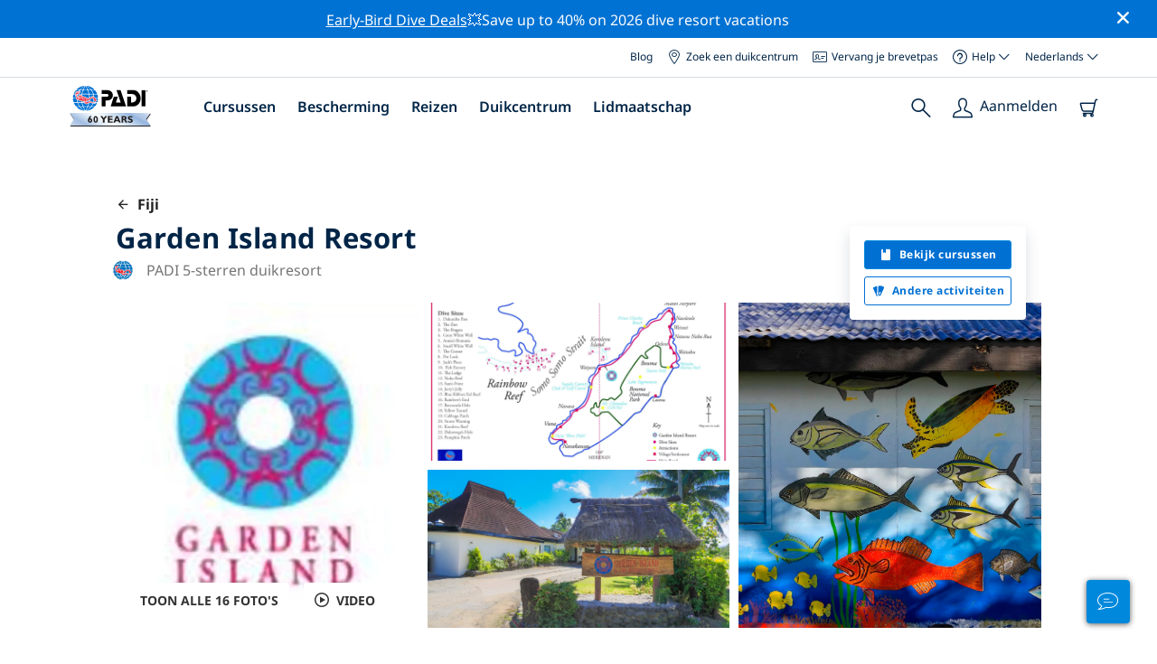

--- FILE ---
content_type: text/html; charset=utf-8
request_url: https://travel.padi.com/nl/dive-center/fiji/garden-island-resort/
body_size: 31050
content:
<!DOCTYPE html>


<html lang="nl" ng-app="app">

<head>
    <!-- Start VWO Async SmartCode -->
    <link rel="preconnect" href=https://dev.visualwebsiteoptimizer.com />
    <script type='text/javascript' id='vwoCode'>
    window._vwo_code || (function() {
    var account_id=760139,
    version=2.1,
    settings_tolerance=2000,
    hide_element='body',
    hide_element_style = 'opacity:0 !important;filter:alpha(opacity=0) !important;background:none !important',
    /* DO NOT EDIT BELOW THIS LINE */
    f=false,w=window,d=document,v=d.querySelector('#vwoCode'),cK='_vwo_'+account_id+'_settings',cc={};try{var c=JSON.parse(localStorage.getItem('_vwo_'+account_id+'_config'));cc=c&&typeof c==='object'?c:{}}catch(e){}var stT=cc.stT==='session'?w.sessionStorage:w.localStorage;code={use_existing_jquery:function(){return typeof use_existing_jquery!=='undefined'?use_existing_jquery:undefined},library_tolerance:function(){return typeof library_tolerance!=='undefined'?library_tolerance:undefined},settings_tolerance:function(){return cc.sT||settings_tolerance},hide_element_style:function(){return'{'+(cc.hES||hide_element_style)+'}'},hide_element:function(){if(performance.getEntriesByName('first-contentful-paint')[0]){return''}return typeof cc.hE==='string'?cc.hE:hide_element},getVersion:function(){return version},finish:function(e){if(!f){f=true;var t=d.getElementById('_vis_opt_path_hides');if(t)t.parentNode.removeChild(t);if(e)(new Image).src='https://dev.visualwebsiteoptimizer.com/ee.gif?a='+account_id+e}},finished:function(){return f},addScript:function(e){var t=d.createElement('script');t.type='text/javascript';if(e.src){t.src=e.src}else{t.text=e.text}d.getElementsByTagName('head')[0].appendChild(t)},load:function(e,t){var i=this.getSettings(),n=d.createElement('script'),r=this;t=t||{};if(i){n.textContent=i;d.getElementsByTagName('head')[0].appendChild(n);if(!w.VWO||VWO.caE){stT.removeItem(cK);r.load(e)}}else{var o=new XMLHttpRequest;o.open('GET',e,true);o.withCredentials=!t.dSC;o.responseType=t.responseType||'text';o.onload=function(){if(t.onloadCb){return t.onloadCb(o,e)}if(o.status===200){_vwo_code.addScript({text:o.responseText})}else{_vwo_code.finish('&e=loading_failure:'+e)}};o.onerror=function(){if(t.onerrorCb){return t.onerrorCb(e)}_vwo_code.finish('&e=loading_failure:'+e)};o.send()}},getSettings:function(){try{var e=stT.getItem(cK);if(!e){return}e=JSON.parse(e);if(Date.now()>e.e){stT.removeItem(cK);return}return e.s}catch(e){return}},init:function(){if(d.URL.indexOf('__vwo_disable__')>-1)return;var e=this.settings_tolerance();w._vwo_settings_timer=setTimeout(function(){_vwo_code.finish();stT.removeItem(cK)},e);var t;if(this.hide_element()!=='body'){t=d.createElement('style');var i=this.hide_element(),n=i?i+this.hide_element_style():'',r=d.getElementsByTagName('head')[0];t.setAttribute('id','_vis_opt_path_hides');v&&t.setAttribute('nonce',v.nonce);t.setAttribute('type','text/css');if(t.styleSheet)t.styleSheet.cssText=n;else t.appendChild(d.createTextNode(n));r.appendChild(t)}else{t=d.getElementsByTagName('head')[0];var n=d.createElement('div');n.style.cssText='z-index: 2147483647 !important;position: fixed !important;left: 0 !important;top: 0 !important;width: 100% !important;height: 100% !important;background: white !important;';n.setAttribute('id','_vis_opt_path_hides');n.classList.add('_vis_hide_layer');t.parentNode.insertBefore(n,t.nextSibling)}var o='https://dev.visualwebsiteoptimizer.com/j.php?a='+account_id+'&u='+encodeURIComponent(d.URL)+'&vn='+version;if(w.location.search.indexOf('_vwo_xhr')!==-1){this.addScript({src:o})}else{this.load(o+'&x=true')}}};w._vwo_code=code;code.init();})();
    </script>
    <!-- End VWO Async SmartCode -->
    <link rel="preload" href="https://consent.trustarc.com" crossorigin="anonymous">
    <script src="//consent.trustarc.com/notice?domain=padi.com&amp;c=teconsent&amp;js=nj&amp;noticeType=bb&amp;text=true&amp;gtm=1" async="" crossorigin="" id="truste_0.795356096544334"></script>
    <script>
        <!-- GTM Event Listener -->
        var __dispatched__ = {}; //Map of previously dispatched preference levels
        /*
        First step is to register with the CM API to receive callbacks when a preference
        update occurs. You must wait for the CM API (PrivacyManagerAPI object) to exist
        on the page before registering.
        */
        var __i__ = self.postMessage && setInterval(function(){
            if(self.PrivacyManagerAPI && __i__){
                var apiObject = {PrivacyManagerAPI:
                      {action:"getConsentDecision",
                          timestamp: new Date().getTime(),
                          self: self.location.host}};
                self.top.postMessage(JSON.stringify(apiObject),"*");
                __i__ = clearInterval(__i__);
            }},50);
        /*
        Callbacks will occur in the form of a PostMessage event. This code listens for
        the appropriately formatted PostMessage event, gets the new consent decision,
        and then pushes the events into the GTM framework. Once the event is submitted,
        that consent decision is marked in the dispatched map so it does not occur
        more than once.
        */
        self.addEventListener("message", function(e, d){
            try{
                if(e.data && (d= JSON.parse(e.data)) &&
                  (d = d.PrivacyManagerAPI) && d.capabilities &&
                  d.action=="getConsentDecision"){
                    var newDecision =
                      self.PrivacyManagerAPI.callApi("getGDPRConsentDecision",
                        self.location.host).consentDecision;
                    newDecision && newDecision.forEach(function(label){
                        if(!__dispatched__[label]){
                            self.dataLayer && self.dataLayer.push({"event":"GDPR Pref Allows "+label});
                            __dispatched__[label] = 1;
                        }
                    }); }
            }catch(xx){/** not a cm api message **/} });
        <!-- GTM Event Listener -->
    </script>
    

    
        
        <link rel="stylesheet" href="https://d2p1cf6997m1ir.cloudfront.net/static/travel_dist/css/main.1767792867782.css">
        
        
        <link rel="stylesheet" href="https://d2p1cf6997m1ir.cloudfront.net/static/travel_dist/css/header/header.1753716300383.css">
        
    

    

    <meta charset="UTF-8">
    
    <link rel="shortcut icon" href="https://d2p1cf6997m1ir.cloudfront.net/static/travel_dist/images/favicon.ico">

    
      <link rel="canonical" href="https://www.padi.com/nl/dive-center/fiji/garden-island-resort/" />
    

    
    <title>
      
        Garden Island Resort | Taveuni-eiland
      
      | PADI Dive Center
    </title>
    <meta name="description" content="Scuba diving reviews for Garden Island Resort - Aqua Trek in Fiji on Scubadviser, trusted reviews written by scuba divers.">
    <meta itemprop="name" content="Garden Island Resort | Taveuni-eiland | PADI Dive Center">

    <meta name="description" content="Scuba diving reviews for Garden Island Resort - Aqua Trek in Fiji on Scubadviser, trusted reviews written by scuba divers.">

    <meta property="og:title" content="Garden Island Resort | Taveuni-eiland | PADI Dive Center" />
    <meta property="og:description" content="Scuba diving reviews for Garden Island Resort - Aqua Trek in Fiji on Scubadviser, trusted reviews written by scuba divers." />


    <meta name="twitter:card" content="summary_large_image">
    <meta name="twitter:title" content="Garden Island Resort | Duikcentrum | PADI Adventures">
    <meta name="twitter:description" content="Scuba diving reviews for Garden Island Resort - Aqua Trek in Fiji on Scubadviser, trusted reviews written by scuba divers.">

    
      
        <meta itempro="image" content="https://d2p1cf6997m1ir.cloudfront.net/media/thumbnails/88/50/8850757a4c3926333dfddee2d29a6a43.webp?s=789c05c1090a80300c04c01f99ad69627c4e73e00162c1ff83334fe535e83bdf490612901b19472351ed1a3e7c83c45a2c1d950d8cc09e11b6dcf3f8012078115a&amp;g=7831303830&amp;p=[base64]&amp;sign=e5ad6c5758f7b9e80f687e37db1d5fb4a622417db14843e5f84a2b8e32a0d17282bd3b385ee7368f25652b19626c1f17e838e2916ed0cc4f56b7307b4d4a4ebe" />
        <meta property="og:image" content="https://d2p1cf6997m1ir.cloudfront.net/media/thumbnails/88/50/8850757a4c3926333dfddee2d29a6a43.webp?s=789c05c1090a80300c04c01f99ad69627c4e73e00162c1ff83334fe535e83bdf490612901b19472351ed1a3e7c83c45a2c1d950d8cc09e11b6dcf3f8012078115a&amp;g=7831303830&amp;p=[base64]&amp;sign=e5ad6c5758f7b9e80f687e37db1d5fb4a622417db14843e5f84a2b8e32a0d17282bd3b385ee7368f25652b19626c1f17e838e2916ed0cc4f56b7307b4d4a4ebe" />
        <meta name="twitter:image" content="https://d2p1cf6997m1ir.cloudfront.net/media/thumbnails/88/50/8850757a4c3926333dfddee2d29a6a43.webp?s=789c05c1090a80300c04c01f99ad69627c4e73e00162c1ff83334fe535e83bdf490612901b19472351ed1a3e7c83c45a2c1d950d8cc09e11b6dcf3f8012078115a&amp;g=7831303830&amp;p=[base64]&amp;sign=e5ad6c5758f7b9e80f687e37db1d5fb4a622417db14843e5f84a2b8e32a0d17282bd3b385ee7368f25652b19626c1f17e838e2916ed0cc4f56b7307b4d4a4ebe">
      
    
    
    
<script type="application/ld+json">
    {
  "@context": "https://schema.org/",
  "@type": "Product",
  "name": "Garden Island Resort" ,
  "brand": {
      "@type": "Brand",
      "name": "Dive Center"
  },
  "url": "https://www.padi.com/nl/dive-center/fiji/garden-island-resort/",
  "image": ["https://d2p1cf6997m1ir.cloudfront.net/media/shop/80/50/b8/83c1/56646cbab705c2e3540ed1030c09dcc8.jpg"],
  "description": "Garden Island Divers is een PADI 5*-duikresort in de zachtkoraalhoofdstad van de wereld: Fiji. Het centrum wordt gezien als de …",
  "SKU": "3586",
  "aggregateRating": {
      "@type": "AggregateRating",
      "ratingValue": "4.7",
      "reviewCount": "3",
      "bestRating": "5",
      "worstRating": "0"
  },
  "additionalType": "http://www.productontology.org/id/Adventure",
  "@id": "https://www.padi.com/nl/dive-center/fiji/garden-island-resort/",
  "offers": [
  ]
}
</script>


    <meta property="og:url" content="https://www.padi.com/nl/dive-center/fiji/garden-island-resort/"/>
    <meta property="fb:app_id" content="1433556240273178"/>
    <meta property="og:site_name" content="PADI Travel"/>
    <meta name="twitter:site" content="@PADI Travel">
    <meta name="twitter:creator" content="@PADI Travel">

    <meta http-equiv="cache-control" content="no-cache">
    <meta http-equiv="expires" content="0">
    <meta http-equiv="pragma" content="no-cache">
    <meta http-equiv="X-UA-Compatible" content=“IE=edge,chrome=1”>
    <meta name="viewport"
          content="initial-scale=1, maximum-scale=5, width=device-width, height=device-height">
    <meta name="com.silverpop.brandeddomains"
          content="www.pages05.net,apps.padi.com,dive.padi.com,eventbrite.com,mypadi.padi.com,padi.com,padigear.com,pages05.net,scubaearth.com,sp.padi.com.cn,td.padi.com.cn,travel.padi.com,www.padi.co.kr,www.padi.com,www.padigear.com,www.scubaearth.com,www.travel.padi.com,www2.padi.com"
    />
    <meta name="ahrefs-site-verification" content="3bf1c1c80fe6a92bf3fac0c3c7f608082b4aae8381328e7142a6a3ea1097ce6d">
    
    <script>(function (w, d, s, l, i) {w[l] = w[l] || []; w[l].push({'gtm.start':
        new Date().getTime(), event: 'gtm.js'}); var f = d.getElementsByTagName(s)[0],
        j = d.createElement(s), dl = l != 'dataLayer' ? '&l=' + l : ''; j.async = true; j.src =
        'https://www.googletagmanager.com/gtm.js?id=' + i + dl; f.parentNode.insertBefore(j, f);
        })(window, document, 'script', 'dataLayer', 'GTM-MQW3Z7');</script>
    
    <script>
    dataLayer.push({
        "page_data_title": document.getElementsByTagName("title")[0].text,
        "event": "page_new_load_start",
        "page_slug": "/dive-center/fiji/garden-island-resort/"
    });
    window.loggedUser = false;
    </script>
    
    <script async src="https://securepubads.g.doubleclick.net/tag/js/gpt.js"></script>
    <script>
        window.googletag = window.googletag || {cmd: []};
        googletag.cmd.push(function() {
            var mapping = googletag.sizeMapping()
                .addSize([1024, 0], [728, 90])
                .addSize([0,0], [320, 50])
                .build();
            var adSlot = googletag.defineSlot('/21864413585/PADI', [[728, 90], [320,50]], 'div-gpt-ad-1583872476441-0').addService(googletag.pubads());
            var adSlot2 = googletag.defineSlot('/21864413585/PADI', [[728, 90], [320,50]], 'div-gpt-ad-1583872476441-1').addService(googletag.pubads());
            adSlot.defineSizeMapping(mapping);
            adSlot2.defineSizeMapping(mapping);
            googletag.pubads().enableSingleRequest();
            googletag.enableServices();
        });
    </script>

    <script type="text/javascript">
        (function(c,l,a,r,i,t,y){
            c[a]=c[a]||function(){(c[a].q=c[a].q||[]).push(arguments)};
            t=l.createElement(r);t.async=1;t.src="https://www.clarity.ms/tag/"+i;
            y=l.getElementsByTagName(r)[0];y.parentNode.insertBefore(t,y);
        })(window, document, "clarity", "script", "dftf0m68hk");
    </script>
</head>
<body ng-controller="MainCtrl as main" class="lang-nl dg-pages " chat-buttons>
<!-- /21864413585/PADI -->





<div class="flash-sale active" ng-hide="main.hideModal" style="background-color: #0072d3 ">
    <div class="container">
      <div class="description" style="color: #fcfcfc ">
        <a href=https://travel.padi.com/dive-resort-deals/?page=1>Early-Bird Dive Deals</a>💥Save up to 40% on 2026 dive resort vacations
      </div>
    </div>
    <i class="close-icon font-icons" ng-click="main.closeTopMessage()"></i>
</div>





<div id='warning-popup'></div>




    
        

<div class='padi-top-header'>
  <div class='padi-top-header__wrapper'>
    
      <a href="https://blog.padi.com?lang=nl" class='padi-top-header__link padi-top-header__icons-container'>
        Blog
      </a>
    <a href="https://www.padi.com/nl/dive-shops/nearby/" class='padi-top-header__link padi-top-header__icons-container'>
      <i class='padi-nav-header__icon padi-icons padi-icons--map-pin'></i>
      Zoek een duikcentrum
    </a>
    
    <a href="https://store.padi.com/en-us/certification-cards/" class='padi-top-header__link padi-top-header__icons-container'>
      <i class='padi-nav-header__icon padi-icons padi-icons--e-card'></i>
      Vervang je brevetpas
    </a>
    <div class="padi-top-header__dropdown-wrapper padi-top-header__icons-container">
      <div class="padi-top-header__icons-container">
        <i class='padi-nav-header__icon padi-icons padi-icons--help'></i>
        <span
            class='padi-top-header__dropdown-selected-item'
            data-navigation-elements="data-navigation-elements"
            data-region-identifier="menu-padi-help-selector">
            Help
            <i class='padi-nav-header__icon padi-icons padi-icons--carret-down'></i>
        </span>
      </div>
      <ul class='padi-top-header__dropdown'>
          <li class='padi-top-header__dropdown-item'>
              <a href="https://www.padi.com/nl"
                  class='padi-top-header__dropdown-link'
                  data-navigation-elements="data-navigation-elements"
                  data-region-identifier="menu-padi-help-selector">
                  Helpcentrum
              </a>
          </li>
          <li class='padi-top-header__dropdown-item'>
              <a href="https://www.padi.com/nl/helpen/faq"
                  class='padi-top-header__dropdown-link'
                  data-navigation-elements="data-navigation-elements"
                  data-region-identifier="menu-padi-help-selector">
                  Veelgestelde vragen
              </a>
          </li>
          <li class='padi-top-header__dropdown-item'>
              <a href="https://store.padi.com/en-us/certification-cards/?utm_campaign=ww-en-rcol-tran-seo-seekadventure&utm_source=travel.padi.com&utm_medium=link&utm_content=cert_cards_2023"
                  class='padi-top-header__dropdown-link'
                  data-navigation-elements="data-navigation-elements"
                  data-region-identifier="menu-padi-help-selector">
                  Vervang je brevetpas
              </a>
          </li>
          <li class='padi-top-header__dropdown-item'>
              <a href="https://www.padi.com/consumer-alerts"
                  class='padi-top-header__dropdown-link'
                  data-navigation-elements="data-navigation-elements"
                  data-region-identifier="menu-padi-help-selector">
                  Consumentenbescherming en waarschuwingen
              </a>
          </li>
          <li class='padi-top-header__dropdown-item'>
              <a href="https://www.padi.com/nl/contact?lang=nl"
                  class='padi-top-header__dropdown-link'
                  data-navigation-elements="data-navigation-elements"
                  data-region-identifier="menu-padi-help-selector">
                  Ondersteuning vragen
              </a>
          </li>
      </ul>
    </div>

    <div class="padi-top-header__dropdown-wrapper">
    <div class="padi-top-header__icons-container">
        <span
            class='padi-top-header__dropdown-selected-item'
            data-navigation-elements="data-navigation-elements"
            data-region-identifier="menu-padi-language-selector">
            Nederlands
            <i class='padi-nav-header__icon padi-icons padi-icons--carret-down'></i>
        </span>
    </div>
    <ul class='padi-top-header__dropdown'>
        
            <li class='padi-top-header__dropdown-item'>
                <a
                    href="/dive-center/fiji/garden-island-resort/"
                    class='padi-top-header__dropdown-link '
                    data-navigation-elements="data-navigation-elements"
                    data-region-identifier="menu-padi-language-selector">
                    English
                </a>
            
            <li class='padi-top-header__dropdown-item'>
                <a
                    href="/nl/dive-center/fiji/garden-island-resort/"
                    class='padi-top-header__dropdown-link padi-top-header__dropdown-link_active'
                    data-navigation-elements="data-navigation-elements"
                    data-region-identifier="menu-padi-language-selector">
                    Nederlands
                </a>
            
            <li class='padi-top-header__dropdown-item'>
                <a
                    href="/fr/centre-plongee/fidji/garden-island-resort/"
                    class='padi-top-header__dropdown-link '
                    data-navigation-elements="data-navigation-elements"
                    data-region-identifier="menu-padi-language-selector">
                    Français
                </a>
            
            <li class='padi-top-header__dropdown-item'>
                <a
                    href="/de/tauchcenter/fidschi/garden-island-resort/"
                    class='padi-top-header__dropdown-link '
                    data-navigation-elements="data-navigation-elements"
                    data-region-identifier="menu-padi-language-selector">
                    Deutsch
                </a>
            
            <li class='padi-top-header__dropdown-item'>
                <a
                    href="/it/centro-sub/figi/garden-island-resort/"
                    class='padi-top-header__dropdown-link '
                    data-navigation-elements="data-navigation-elements"
                    data-region-identifier="menu-padi-language-selector">
                    Italiano
                </a>
            
            <li class='padi-top-header__dropdown-item'>
                <a
                    href="/es/centro-buceo/fiyi/garden-island-resort/"
                    class='padi-top-header__dropdown-link '
                    data-navigation-elements="data-navigation-elements"
                    data-region-identifier="menu-padi-language-selector">
                    Español
                </a>
            
            <li class='padi-top-header__dropdown-item'>
                <a
                    href="/ja/dive-center/huishi/garden-island-resort/"
                    class='padi-top-header__dropdown-link '
                    data-navigation-elements="data-navigation-elements"
                    data-region-identifier="menu-padi-language-selector">
                    日本語
                </a>
            
            <li class='padi-top-header__dropdown-item'>
                <a
                    href="/ko/dive-center/piji/garden-island-resort/"
                    class='padi-top-header__dropdown-link '
                    data-navigation-elements="data-navigation-elements"
                    data-region-identifier="menu-padi-language-selector">
                    한국어
                </a>
            
            <li class='padi-top-header__dropdown-item'>
                <a
                    href="/zh-hant/dive-center/fei-ji/garden-island-resort/"
                    class='padi-top-header__dropdown-link '
                    data-navigation-elements="data-navigation-elements"
                    data-region-identifier="menu-padi-language-selector">
                    繁體中文
                </a>
            
            <li class='padi-top-header__dropdown-item'>
                <a
                    href="/zh-hans/dive-center/fei-ji/garden-island-resort/"
                    class='padi-top-header__dropdown-link '
                    data-navigation-elements="data-navigation-elements"
                    data-region-identifier="menu-padi-language-selector">
                    简体中文
                </a>
            
        </li>
    </ul>
</div>

  </div>
</div>
<header class='padi-nav-header' id='padi-new-header'>
    <div class='padi-nav-header__items'>
        <a data-navigation-elements="data-navigation-elements"
          data-region-identifier="menu-main-brand"
          href="https://www.padi.com/nl">
          <img
            src="https://d2p1cf6997m1ir.cloudfront.net/static/travel_dist/images/dive-guide/60th-padi.svg"
            alt="PADI logo"
            width="116"
            height="45"
            class="padi-nav-header__logo" />
        </a>

        <ul class='padi-nav-header__list padi-nav-header__main-nav'>
          <li class='padi-nav-header__list-item'>
            <span class='padi-nav-header__list-item-title'>
              <a href="https://www.padi.com/nl/cursus"
              data-navigation-elements="data-navigation-elements"
              data-region-identifier="menu-main-courses"
               class='padi-nav-header__title'>Cursussen</a>
              <i class='padi-nav-header__icon padi-icons padi-icons--carret-down'></i>
            </span>

            
<div class='padi-nav-header__menu-wrapper'>
    <div class='padi-nav-header__menu-column'>
        <ul class='padi-nav-header__menu-list'>
            <li
                class='padi-nav-header__menu-list-item padi-nav-header__menu-list-item_title'>
                <a
                    data-navigation-elements="data-navigation-elements"
                    data-region-identifier="menu-main-courses"
                    href="https://store.padi.com/en-us/education/learn-to-dive/"
                    class='padi-nav-header__menu-list-item-link'>Begin met duiken</a>
            </li>
            <li class='padi-nav-header__menu-list-item'>
                <a
                    data-navigation-elements="data-navigation-elements"
                    data-region-identifier="menu-main-courses"
                    href="https://store.padi.com/nl-dk/courses/open-water-diver/p/60462-1B2C/"
                    class='padi-nav-header__menu-list-item-link'>Open Water-duiker</a>
            </li>
            <li class='padi-nav-header__menu-list-item'>
                <a
                    data-navigation-elements="data-navigation-elements"
                    data-region-identifier="menu-main-courses"
                    href="https://store.padi.com/nl-dk/courses"
                    class='padi-nav-header__menu-list-item-link'>Discover Scuba Diving</a>
            </li>
            <li class='padi-nav-header__menu-list-item'>
                <a
                    data-navigation-elements="data-navigation-elements"
                    data-region-identifier="menu-main-courses"
                    href="https://store.padi.com/en-us/education/learn-to-dive/"
                    class='padi-nav-header__menu-list-link'>Lees meer</a>
            </li>
        </ul>
        <ul class='padi-nav-header__menu-list padi-nav-header__menu-list_desktop'>
            <li
                class='padi-nav-header__menu-list-item padi-nav-header__menu-list-item_title'>
                <a
                    data-navigation-elements="data-navigation-elements"
                    data-region-identifier="menu-main-courses"
                    href="https://www.padi.com/nl/scuba-diving-mobile-apps"
                    class='padi-nav-header__menu-list-item-link'>De PADI-app</a>
            </li>
            <li class='padi-nav-header__menu-list-item'>
                <span class='padi-nav-header__menu-list-item-link'>Jouw eCards, logboek, eLearning en meer</span>
            </li>
            <li class='padi-nav-header__menu-list-item'>
                <a
                    data-navigation-elements="data-navigation-elements"
                    data-region-identifier="menu-main-courses"
                    href="https://www.padi.com/nl/scuba-diving-mobile-apps"
                    class='padi-nav-header__menu-list-link'>Download de app</a>
            </li>
        </ul>
    </div>
    <div class='padi-nav-header__menu-column'>
        <ul class='padi-nav-header__menu-list'>
            <li
                class='padi-nav-header__menu-list-item padi-nav-header__menu-list-item_title'>
                <a
                    data-navigation-elements="data-navigation-elements"
                    data-region-identifier="menu-main-courses"
                    href="https://www.padi.com/nl/education/continue-learning"
                    class='padi-nav-header__menu-list-item-link'>Meer cursussen volgen</a>
            </li>
            <li
                class='padi-nav-header__menu-list-item padi-nav-header__menu-list-item_subtitle'>Blader op interesse:
            </li>
            <li class='padi-nav-header__menu-list-item'>
                <a
                    data-navigation-elements="data-navigation-elements"
                    data-region-identifier="menu-main-courses"
                    href="https://www.padi.com/nl/education/continue-learning#must-haves"
                    class='padi-nav-header__menu-list-item-link'>Cursussen die je gedaan moet hebben</a>
            </li>
            <li class='padi-nav-header__menu-list-item'>
                <a
                    data-navigation-elements="data-navigation-elements"
                    data-region-identifier="menu-main-courses"
                    href="https://www.padi.com/nl/education/continue-learning#conservation"
                    class='padi-nav-header__menu-list-item-link'>Bescherming</a>
            </li>
            <li class='padi-nav-header__menu-list-item'>
                <a
                    data-navigation-elements="data-navigation-elements"
                    data-region-identifier="menu-main-courses"
                    href="https://www.padi.com/nl/education/continue-learning#photography"
                    class='padi-nav-header__menu-list-item-link'>Fotografie</a>
            </li>
            <li class='padi-nav-header__menu-list-item'>
                <a
                    data-navigation-elements="data-navigation-elements"
                    data-region-identifier="menu-main-courses"
                    href="https://www.padi.com/nl/education/continue-learning#cold-wate"
                    class='padi-nav-header__menu-list-item-link'>Koud water</a>
            </li>
            <li class='padi-nav-header__menu-list-item'>
                <a
                    data-navigation-elements="data-navigation-elements"
                    data-region-identifier="menu-main-courses"
                    href="https://www.padi.com/nl/education/continue-learning#safety-focus"
                    class='padi-nav-header__menu-list-item-link'>Veiligheid</a>
            </li>
            <li class='padi-nav-header__menu-list-item'>
                <a
                    data-navigation-elements="data-navigation-elements"
                    data-region-identifier="menu-main-courses"
                    href="https://www.padi.com/nl/education/continue-learning#special-interests"
                    class='padi-nav-header__menu-list-item-link'>Gevorderde vaardigheden</a>
            </li>
            <li class='padi-nav-header__menu-list-item'>
                <a
                    data-navigation-elements="data-navigation-elements"
                    data-region-identifier="menu-main-courses"
                    href="https://www.padi.com/nl/education/continue-learning#discovery"
                    class='padi-nav-header__menu-list-item-link'>Ontdekking</a>
            </li>
            <li class='padi-nav-header__menu-list-item'>
                <a
                    data-navigation-elements="data-navigation-elements"
                    data-region-identifier="menu-main-courses"
                    href="https://www.padi.com/nl/education/continue-learning"
                    class='padi-nav-header__menu-list-link'>Lees meer</a>
            </li>
        </ul>
    </div>
    <div class='padi-nav-header__menu-column'>
        <ul class='padi-nav-header__menu-list'>
            <li
                class='padi-nav-header__menu-list-item padi-nav-header__menu-list-item_title'>
                <a
                    data-navigation-elements="data-navigation-elements"
                    data-region-identifier="menu-main-courses"
                    href="https://www.padi.com/nl/education/professional"
                    class='padi-nav-header__menu-list-item-link'>Pro worden</a>
            </li>
            <li class='padi-nav-header__menu-list-item'>
                <a
                    data-navigation-elements="data-navigation-elements"
                    data-region-identifier="menu-main-courses"
                    href="https://store.padi.com/nl-dk/courses/divemaster/p/60550-1B2C/"
                    class='padi-nav-header__menu-list-item-link'>Divemaster</a>
            </li>
            <li class='padi-nav-header__menu-list-item'>
                <a
                    data-navigation-elements="data-navigation-elements"
                    data-region-identifier="menu-main-courses"
                    href="https://store.padi.com/nl-dk/courses"
                    class='padi-nav-header__menu-list-item-link'>Open Water Scuba Instructor</a>
            </li>
            <li class='padi-nav-header__menu-list-item'>
                <a
                    data-navigation-elements="data-navigation-elements"
                    data-region-identifier="menu-main-courses"
                    href="https://store.padi.com/nl-dk/courses"
                    class='padi-nav-header__menu-list-item-link'>Specialty Instructor</a>
            </li>
            <li class='padi-nav-header__menu-list-item'>
                <a
                    data-navigation-elements="data-navigation-elements"
                    data-region-identifier="menu-main-courses"
                    href="https://store.padi.com/nl-dk/courses"
                    class='padi-nav-header__menu-list-item-link'>Master Scuba Diver Trainer</a>
            </li>
            <li class='padi-nav-header__menu-list-item'>
                <a
                    data-navigation-elements="data-navigation-elements"
                    data-region-identifier="menu-main-courses"
                    href="https://store.padi.com/nl-dk/courses"
                    class='padi-nav-header__menu-list-item-link'>IDC Staff Instructor</a>
            </li>
            <li class='padi-nav-header__menu-list-item'>
                <a
                    data-navigation-elements="data-navigation-elements"
                    data-region-identifier="menu-main-courses"
                    href="https://www.padi.com/nl/education/professional"
                    class='padi-nav-header__menu-list-link'>Lees meer</a>
            </li>
        </ul>
    </div>
    <div class='padi-nav-header__menu-column'>
        <ul class='padi-nav-header__menu-list'>
            <li
                class='padi-nav-header__menu-list-item padi-nav-header__menu-list-item_title'>Aanbevolen cursussen</li>
            <li class='padi-nav-header__menu-list-item'>
                <a
                    data-navigation-elements="data-navigation-elements"
                    data-region-identifier="menu-main-courses"
                    href="https://www.padi.com/education/technical-diving"
                    class='padi-nav-header__menu-list-item-link'>
                    <img loading='lazy'
                        src="https://d2p1cf6997m1ir.cloudfront.net/static/travel_dist/images/courses/image_1.png"
                        class='padi-nav-header__menu-list-item-image'/>
                    Technisch duiken
                </a>
            </li>
            <li class='padi-nav-header__menu-list-item'>
                <a
                    data-navigation-elements="data-navigation-elements"
                    data-region-identifier="menu-main-courses"
                    href="https://www.padi.com/nl/education/freediving"
                    class='padi-nav-header__menu-list-item-link'>
                    <img loading='lazy'
                        src="https://d2p1cf6997m1ir.cloudfront.net/static/travel_dist/images/courses/image_2.png"
                        class='padi-nav-header__menu-list-item-image'/>
                    Freediving
                </a>
            </li>
            <li class='padi-nav-header__menu-list-item'>
                <a
                    data-navigation-elements="data-navigation-elements"
                    data-region-identifier="menu-main-courses"
                    href="https://store.padi.com/nl-dk/courses/efr/p/60475-1B2C/"
                    class='padi-nav-header__menu-list-item-link'>
                    <img loading='lazy'
                        src="https://d2p1cf6997m1ir.cloudfront.net/static/travel_dist/images/courses/image_3.png"
                        class='padi-nav-header__menu-list-item-image'/>
                    Emergency First Response
                </a>
            </li>
            <li class='padi-nav-header__menu-list-item'>
                <a
                    data-navigation-elements="data-navigation-elements"
                    data-region-identifier="menu-main-courses"
                    href="https://www.padi.com/nl/dive/free-intro-open-water-course"
                    class='padi-nav-header__menu-list-item-link'>
                    <img loading='lazy'
                        src="https://d2p1cf6997m1ir.cloudfront.net/static/travel_dist/images/courses/image_4.png"
                        class='padi-nav-header__menu-list-item-image'/>
                    GRATIS – Inleiding tot online duiken
                </a>
            </li>
            <li
                class='padi-nav-header__menu-list-item padi-nav-header__menu-list-item_mobile-padding'>
                <a
                    data-navigation-elements="data-navigation-elements"
                    data-region-identifier="menu-main-courses"
                    href="https://store.padi.com/nl-dk/courses"
                    class='padi-nav-header__menu-list-link'>Bekijk alle cursussen</a>
            </li>
        </ul>
    </div>
</div>

          </li>
          <li class='padi-nav-header__list-item'>
            <span class='padi-nav-header__list-item-title'>
              <a href="https://www.padi.com/nl/conservation"
                data-navigation-elements="data-navigation-elements"
                data-region-identifier="menu-main-conservation"
               class='padi-nav-header__title'>Bescherming</a>
              <i class='padi-nav-header__icon padi-icons padi-icons--carret-down'></i>
            </span>
            
<div class='padi-nav-header__menu-wrapper'>
    <div class='padi-nav-header__menu-column'>
        <a
            data-navigation-elements="data-navigation-elements"
            data-region-identifier="menu-main-conservation"
            href="https://www.padi.com/nl/conservation">
            <img
                loading='lazy'
                src="https://d2p1cf6997m1ir.cloudfront.net/static/travel_dist/images/conservation/image_1.png"
                class='padi-nav-header__picture'/>
        </a>
        <ul class='padi-nav-header__menu-list'>
            <li
                class='padi-nav-header__menu-list-item padi-nav-header__menu-list-item_title'>
                <a
                    data-navigation-elements="data-navigation-elements"
                    data-region-identifier="menu-main-conservation"
                    href="https://www.padi.com/nl/conservation"
                    class='padi-nav-header__menu-list-item-link'>Behoud van de oceaan</a>
            </li>
            <li class='padi-nav-header__menu-list-item'>
                <a
                    data-navigation-elements="data-navigation-elements"
                    data-region-identifier="menu-main-conservation"
                    href="https://www.padi.com/nl/csr"
                    class='padi-nav-header__menu-list-item-link'>Onze missie</a>
            </li>
            <li class='padi-nav-header__menu-list-item'>
                <a
                    data-navigation-elements="data-navigation-elements"
                    data-region-identifier="menu-main-conservation"
                    href="https://www.padi.com/nl/csr#mission-partners-affiliates"
                    class='padi-nav-header__menu-list-item-link'>Partners</a>
            </li>
            <li class='padi-nav-header__menu-list-item'>
                <a
                    data-navigation-elements="data-navigation-elements"
                    data-region-identifier="menu-main-conservation"
                    href="https://www.padi.com/nl/ambassadivers"
                    class='padi-nav-header__menu-list-item-link'>PADI AmbassaDivers</a>
            </li>
            <li class='padi-nav-header__menu-list-item'>
                <a
                    data-navigation-elements="data-navigation-elements"
                    data-region-identifier="menu-main-conservation"
                    href="https://www.padi.com/nl/conservation"
                    class='padi-nav-header__menu-list-link'>Lees meer</a>
            </li>
        </ul>
    </div>
    <div class='padi-nav-header__menu-column'>
        <a
            data-navigation-elements="data-navigation-elements"
            data-region-identifier="menu-main-conservation"
            href="https://www.padi.com/nl/conservation/take-action">
            <img
                loading='lazy'
                src="https://d2p1cf6997m1ir.cloudfront.net/static/travel_dist/images/conservation/image_2.png"
                class='padi-nav-header__picture'/>
        </a>
        <ul class='padi-nav-header__menu-list'>
            <li
                class='padi-nav-header__menu-list-item padi-nav-header__menu-list-item_title'>
                <a
                    data-navigation-elements="data-navigation-elements"
                    data-region-identifier="menu-main-conservation"
                    href="https://www.padi.com/nl/conservation/take-action"
                    class='padi-nav-header__menu-list-item-link'>Actie ondernemen</a>
            </li>
            <li class='padi-nav-header__menu-list-item'>
                <a
                    data-navigation-elements="data-navigation-elements"
                    data-region-identifier="menu-main-conservation"
                    href="https://www.padi.com/nl/conservation/torchbearer"
                    class='padi-nav-header__menu-list-item-link'>Sluit je aan bij de beweging</a>
            </li>
            <li class='padi-nav-header__menu-list-item'>
                <a
                    data-navigation-elements="data-navigation-elements"
                    data-region-identifier="menu-main-conservation"
                    href="/nl/natuurbescherming/activiteiten/"
                    class='padi-nav-header__menu-list-item-link'>Natuurbeschermingsevenementen zoeken</a>
            </li>
            <li class='padi-nav-header__menu-list-item'>
                <a
                    data-navigation-elements="data-navigation-elements"
                    data-region-identifier="menu-main-conservation"
                    href="https://www.padi.com/nl/conservation/take-action"
                    class='padi-nav-header__menu-list-link'>Bekijk alle te ondernemen acties</a>
            </li>
        </ul>
    </div>
    <div class='padi-nav-header__menu-column'>
        <a
            data-navigation-elements="data-navigation-elements"
            data-region-identifier="menu-main-conservation"
            href="https://www.padi.com/aware">
            <img
                loading='lazy'
                src="https://d2p1cf6997m1ir.cloudfront.net/static/travel_dist/images/conservation/image_3.png"
                class='padi-nav-header__picture'/>
        </a>
        <ul class='padi-nav-header__menu-list'>
            <li
                class='padi-nav-header__menu-list-item padi-nav-header__menu-list-item_title'>
                <a
                    data-navigation-elements="data-navigation-elements"
                    data-region-identifier="menu-main-conservation"
                    href="https://www.padi.com/aware"
                    class='padi-nav-header__menu-list-item-link'>PADI AWARE</a>
            </li>
            <li class='padi-nav-header__menu-list-item'>
                <a
                    data-navigation-elements="data-navigation-elements"
                    data-region-identifier="menu-main-conservation"
                    href="https://www.padi.com/aware/history/"
                    class='padi-nav-header__menu-list-item-link'>Geschiedenis en Impact</a>
            </li>
            <li class='padi-nav-header__menu-list-item'>
                <a
                    data-navigation-elements="data-navigation-elements"
                    data-region-identifier="menu-main-conservation"
                    href="https://www.padi.com/nl"
                    class='padi-nav-header__menu-list-item-link'>Beschermingsstrategie</a>
            </li>
            <li class='padi-nav-header__menu-list-item'>
                <a
                    data-navigation-elements="data-navigation-elements"
                    data-region-identifier="menu-main-conservation"
                    href="https://www.padi.com/aware/donate"
                    class='padi-nav-header__menu-list-item-link'>Doneren</a>
            </li>
            <li class='padi-nav-header__menu-list-item'>
                <a
                    data-navigation-elements="data-navigation-elements"
                    data-region-identifier="menu-main-conservation"
                    href="https://www.padi.com/aware"
                    class='padi-nav-header__menu-list-link'>Lees meer</a>
            </li>
        </ul>
    </div>
    <div class='padi-nav-header__menu-column'>
        <ul class='padi-nav-header__menu-list'>
            <li
                class='padi-nav-header__menu-list-item padi-nav-header__menu-list-item_title'>Natuur- en milieubeschermingsprogramma's</li>
            <li class='padi-nav-header__menu-list-item'>
                <a
                    data-navigation-elements="data-navigation-elements"
                    data-region-identifier="menu-main-conservation"
                    href="https://www.padi.com/aware/marine-debris"
                    class='padi-nav-header__menu-list-item-link'>
                    <img
                        loading='lazy'
                        src="https://d2p1cf6997m1ir.cloudfront.net/static/travel_dist/images/conservation/image_4.png"
                        class='padi-nav-header__menu-list-item-image'/>
                    Afval in zee
                </a>
            </li>
            <li class='padi-nav-header__menu-list-item'>
                <a
                    data-navigation-elements="data-navigation-elements"
                    data-region-identifier="menu-main-conservation"
                    href="https://www.padi.com/aware/sharks"
                    class='padi-nav-header__menu-list-item-link'>
                    <img
                        loading='lazy'
                        src="https://d2p1cf6997m1ir.cloudfront.net/static/travel_dist/images/conservation/image_5.png"
                        class='padi-nav-header__menu-list-item-image'/>
                    Bescherming van haaien en roggen
                </a>
            </li>
            <li class='padi-nav-header__menu-list-item'>
                <a
                    data-navigation-elements="data-navigation-elements"
                    data-region-identifier="menu-main-conservation"
                    href="https://www.padi.com/aware/adopt-a-dive-site"
                    class='padi-nav-header__menu-list-item-link'>
                    <img
                        loading='lazy'
                        src="https://d2p1cf6997m1ir.cloudfront.net/static/travel_dist/images/conservation/image_6.png"
                        class='padi-nav-header__menu-list-item-image'/>
                    Adopteer een duikstek
                </a>
            </li>
            <li class='padi-nav-header__menu-list-item'>
                <a
                    data-navigation-elements="data-navigation-elements"
                    data-region-identifier="menu-main-conservation"
                    href="https://www.padi.com/nl"
                    class='padi-nav-header__menu-list-link'>Lees meer</a>
            </li>
        </ul>
    </div>
</div>

          </li>
          <li class='padi-nav-header__list-item'>
            <span class='padi-nav-header__list-item-title '>
              <a href="#"
              class='padi-nav-header__title'
              data-navigation-elements="data-navigation-elements"
              data-region-identifier="menu-main-travel">Reizen</a>
              
              <i class='padi-nav-header__icon padi-icons padi-icons--carret-down'></i>
              
            </span>
            
            

<div class='padi-nav-header__menu-wrapper'>
    <div class='padi-nav-header__menu-column'>
        <a
            data-navigation-elements="data-navigation-elements"
            data-region-identifier="menu-main-travel"
            href="https://travel.padi.com/s/dive-resorts/all/?from_lang=nl">
            <img loading='lazy'
                src="https://d2p1cf6997m1ir.cloudfront.net/static/travel_dist/images/travel/image_1.png"
                class='padi-nav-header__picture'/>
        </a>
        <ul class='padi-nav-header__menu-list'>
            <li
                class='padi-nav-header__menu-list-item padi-nav-header__menu-list-item_title'>
                <a
                    data-navigation-elements="data-navigation-elements"
                    data-region-identifier="menu-main-travel"
                    href="https://travel.padi.com/s/dive-resorts/all/?from_lang=nl"
                    class='padi-nav-header__menu-list-item-link'
                >
                    Duikresorts
                </a>
            </li>
            <li
                class='padi-nav-header__menu-list-item padi-nav-header__menu-list-item_description'>
                PADI-duikresorts voor elk budget, op de beste duiklocaties ter wereld.
            </li>
            <li class='padi-nav-header__menu-list-item'>
                <a
                    data-navigation-elements="data-navigation-elements"
                    data-region-identifier="menu-main-travel"
                    href="https://travel.padi.com/s/dive-resorts/all/?from_lang=nl"
                    class='padi-nav-header__menu-list-link'
                >
                    Zoek & Boek
                </a>
            </li>
        </ul>
    </div>

    <div class='padi-nav-header__menu-column'>
        <a
            data-navigation-elements="data-navigation-elements"
            data-region-identifier="menu-main-travel"
            href="https://travel.padi.com/liveaboard-diving/?from_lang=nl">
            <img loading='lazy'
                src="https://d2p1cf6997m1ir.cloudfront.net/static/travel_dist/images/travel/image_2.png"
                class='padi-nav-header__picture'/>
        </a>
        <ul class='padi-nav-header__menu-list'>
            <li
                class='padi-nav-header__menu-list-item padi-nav-header__menu-list-item_title'>
                <a
                    data-navigation-elements="data-navigation-elements"
                    data-region-identifier="menu-main-travel"
                    href="https://travel.padi.com/liveaboard-diving/?from_lang=nl"
                    class='padi-nav-header__menu-list-item-link'
                >
                    Liveaboards
                </a>
            </li>
            <li
                class='padi-nav-header__menu-list-item padi-nav-header__menu-list-item_description'>
                Kies uit een selectie van ruim 250 schepen en 18.000 reizen wereldwijd.
            </li>
            <li class='padi-nav-header__menu-list-item'>
                <a
                    data-navigation-elements="data-navigation-elements"
                    data-region-identifier="menu-main-travel"
                    href="https://travel.padi.com/s/liveaboards/all/?from_lang=nl"
                    class='padi-nav-header__menu-list-link'
                >
                    Zoek & Boek
                </a>
            </li>
        </ul>
    </div>
    <div class='padi-nav-header__menu-column'>
        <a
            data-navigation-elements="data-navigation-elements"
            data-region-identifier="menu-main-travel"
            href="https://travel.padi.com/s/diving/all/?from_lang=nl">
            <img loading='lazy'
                src="https://d2p1cf6997m1ir.cloudfront.net/static/travel_dist/images/travel/image_3.png"
                class='padi-nav-header__picture'/>
        </a>
        <ul class='padi-nav-header__menu-list'>
            <li
                class='padi-nav-header__menu-list-item padi-nav-header__menu-list-item_title'>
                <a
                    data-navigation-elements="data-navigation-elements"
                    data-region-identifier="menu-main-travel"
                    href="https://travel.padi.com/adventures/?from_lang=nl"
                    class='padi-nav-header__menu-list-item-link'
                >
                    Avonturen
                </a>
            </li>
            <li
                class='padi-nav-header__menu-list-item padi-nav-header__menu-list-item_description'>
                Boek je duiken, snorkeltochten en cursussen online bij duizenden PADI-duikcentra.
            </li>
            <li class='padi-nav-header__menu-list-item'>
                <a
                    data-navigation-elements="data-navigation-elements"
                    data-region-identifier="menu-main-travel"
                    href="https://travel.padi.com/adventures/?from_lang=nl"
                    class='padi-nav-header__menu-list-link'
                >
                    Zoek & Boek
                </a>
            </li>
        </ul>

        <ul class='padi-nav-header__menu-list padi-nav-header__menu-list_desktop'>
            <li
                class='padi-nav-header__menu-list-item padi-nav-header__menu-list-item_title'>
                <a
                    data-navigation-elements="data-navigation-elements"
                    data-region-identifier="menu-main-travel"
                    href="https://www.padi.com/travel-apps"
                    class='padi-nav-header__menu-list-item-link'>PADI Adventures-app</a>
            </li>
            <li
                class='padi-nav-header__menu-list-item padi-nav-header__menu-list-item_description'>Boek je duiken online
            </li>
            <li class='padi-nav-header__menu-list-item'>
                <a
                    data-navigation-elements="data-navigation-elements"
                    data-region-identifier="menu-main-travel"
                    href="https://www.padi.com/travel-apps"
                    class='padi-nav-header__menu-list-link'>Download nu</a>
            </li>
        </ul>
    </div>

    <div class='padi-nav-header__menu-column'>
        <a
            data-navigation-elements="data-navigation-elements"
            data-region-identifier="menu-main-travel"
            href="/nl/verkenning/">
            <img loading='lazy'
                src="https://d2p1cf6997m1ir.cloudfront.net/static/travel_dist/images/travel/image_4.png"
                class='padi-nav-header__picture'/>
        </a>
        <ul class='padi-nav-header__menu-list'>
            <li
                class='padi-nav-header__menu-list-item padi-nav-header__menu-list-item_title'>
                <a
                    href="/nl/verkenning/"
                    class='padi-nav-header__menu-list-item-link'>PADI Duikgidsen™</a>
            </li>
            <li
                class='padi-nav-header__menu-list-item padi-nav-header__menu-list-item_description'>
                Alle informatie die je nodig hebt om je duikvakanties waar ook ter wereld te plannen.
            </li>
            <li class='padi-nav-header__menu-list-item'>
                <a
                    data-navigation-elements="data-navigation-elements"
                    data-region-identifier="menu-main-travel"
                    href="/nl/verkenning/"
                    class='padi-nav-header__menu-list-item-link'>Gidsen verkennen</a>
            </li>
            <li class='padi-nav-header__menu-list-item'>
                <a
                    data-navigation-elements="data-navigation-elements"
                    data-region-identifier="menu-main-travel"
                    href="/nl/dive-sites/nearby/?ordering=distance"
                    class='padi-nav-header__menu-list-item-link'>Duikstekken in de buurt</a>
            </li>
            <li class='padi-nav-header__menu-list-item'>
                <a
                    data-navigation-elements="data-navigation-elements"
                    data-region-identifier="menu-main-travel"
                    href="/nl/dive-shops/nearby/?ordering=distance"
                    class='padi-nav-header__menu-list-item-link'>PADI-duikcentra in de buurt</a>
            </li>
            <li class='padi-nav-header__menu-list-item'>
                <a
                    data-navigation-elements="data-navigation-elements"
                    data-region-identifier="menu-main-travel"
                    href="/nl/verkenning/"
                    class='padi-nav-header__menu-list-link'>Lees meer</a>
            </li>
        </ul>
    </div>
</div>


            
          </li>
          <li class='padi-nav-header__list-item'>
            <span class='padi-nav-header__list-item-title'>
              <a href="https://www.padi.com/shop-online"
              data-navigation-elements="data-navigation-elements"
              data-region-identifier="menu-main-shop"
              class='padi-nav-header__title'>Duikcentrum</a>
              <i class='padi-nav-header__icon padi-icons padi-icons--carret-down'></i>
            </span>

            
<div class='padi-nav-header__menu-wrapper'>
    
    
    <div class='padi-nav-header__menu-column'>
        <img loading='lazy'
            src="https://d2p1cf6997m1ir.cloudfront.net/static/travel_dist/images/shop/certificationcard.png"
            alt="Certificeringskaart"
            class='padi-nav-header__picture'/>
        <ul
            class='padi-nav-header__menu-list padi-nav-header__menu-list_spacing-mobile'>
            <li
                class='padi-nav-header__menu-list-item padi-nav-header__menu-list-item_title'>
                <a
                    data-navigation-elements="data-navigation-elements"
                    data-region-identifier="menu-main-shop"
                    href="https://store.padi.com/en-us/certification-cards/"
                    class='padi-nav-header__menu-list-item-link'>Certificeringskaarten</a>
            </li>
            <li
                class='padi-nav-header__menu-list-item padi-nav-header__menu-list-item_description'>
                Vervang of update uw kaart, koop een Special Edition- of Project AWARE®-versie van uw PADI-brevetkaart, of ga digitaal met de aankoop van een PADI eCard™.
            </li>
            <li class='padi-nav-header__menu-list-item'>
                <a
                    data-navigation-elements="data-navigation-elements"
                    data-region-identifier="menu-main-shop"
                    href="https://store.padi.com/en-us/certification-cards/"
                    class='padi-nav-header__menu-list-link'>Zorg voor een vervangende kaart</a>
            </li>
        </ul>
    </div>
    <div class='padi-nav-header__menu-column'>
        <a
            data-navigation-elements="data-navigation-elements"
            data-region-identifier="menu-main-shop"
            href="https://www.padigear.com/collections/men">
            <img loading='lazy'
                src="https://d2p1cf6997m1ir.cloudfront.net/static/travel_dist/images/shop/gift.jpg"
                alt="Geschenk"
                class='padi-nav-header__picture'/>
        </a>
        <ul class='padi-nav-header__menu-list'>
            <li
                class='padi-nav-header__menu-list-item padi-nav-header__menu-list-item_title'>
                <a
                    data-navigation-elements="data-navigation-elements"
                    data-region-identifier="menu-main-shop"
                    href="https://www.padi.com/dive/give-the-gift-4ocean"
                    class='padi-nav-header__menu-list-item-link'>Cadeaugids</a>
            </li>
            <li
                class='padi-nav-header__menu-list-item padi-nav-header__menu-list-item_description'>
                Geef het perfecte cadeau voor je favoriete oceaanliefhebber en ontdekkingsreiziger.
            </li>
            <li class='padi-nav-header__menu-list-item'>
                <a
                    data-navigation-elements="data-navigation-elements"
                    data-region-identifier="menu-main-shop"
                    href="https://www.padi.com/dive/give-the-gift-4ocean"
                    class='padi-nav-header__menu-list-link'>Cadeau nu</a>
            </li>
        </ul>
    </div>
</div>

          </li>
          <li class='padi-nav-header__list-item'>
            <span class='padi-nav-header__list-item-title'>
              <a href="https://www.padi.com/nl/dive/membership"
              data-navigation-elements="data-navigation-elements"
              data-region-identifier="menu-main-membership"
              class='padi-nav-header__title'>Lidmaatschap</a>
              <i class='padi-nav-header__icon padi-icons padi-icons--carret-down'></i>
            </span>

            
<div class='padi-nav-header__menu-wrapper'>
    
    <div class='padi-nav-header__menu-column'>
        <img
            loading='lazy'
            src="https://d2p1cf6997m1ir.cloudfront.net/static/travel_dist/images/membership/membership-1.jpg"
            class='padi-nav-header__picture'/>
        <ul class='padi-nav-header__menu-list'>
            <li
                class='padi-nav-header__menu-list-item padi-nav-header__menu-list-item_title'>
                <a
                    data-navigation-elements="data-navigation-elements"
                    data-region-identifier="menu-main-membership"
                    href="https://www.padi.com/nl/education/professional"
                    class='padi-nav-header__menu-list-item-link'>PADI-professionals</a>
            </li>
            <li class='padi-nav-header__menu-list-item'>
                <p class="padi-nav-header__menu-subtitle">
                    Leef een leven waar anderen alleen maar van dromen. Deel uw liefde voor duiken, beleef nieuwe avonturen, breid uw duikvaardigheden uit en help de oceaan te redden.
                </p>
            </li>

            <li class='padi-nav-header__menu-list-item'>
                <a
                    data-navigation-elements="data-navigation-elements"
                    data-region-identifier="menu-main-membership"
                    href="https://www.padi.com/nl/education/professional"
                    class='padi-nav-header__menu-list-item-link'>Pro worden</a>
            </li>
            <li class='padi-nav-header__menu-list-item'>
                <a
                    data-navigation-elements="data-navigation-elements"
                    data-region-identifier="menu-main-membership"
                    href="https://www.padi.com/dive/free-intro-divemaster"
                    class='padi-nav-header__menu-list-item-link'>Start een gratis Divemaster-programma</a>
            </li>
            <li class='padi-nav-header__menu-list-item'>
                <a
                    data-navigation-elements="data-navigation-elements"
                    data-region-identifier="menu-main-membership"
                    href="https://divejobs.padi.com/"
                    class='padi-nav-header__menu-list-item-link'>Duikbanen zoeken</a>
            </li>

            <li class='padi-nav-header__menu-list-item'>
                <a
                    data-navigation-elements="data-navigation-elements"
                    data-region-identifier="menu-main-membership"
                    href="https://www.padi.com/nl/education/professional"
                    class='padi-nav-header__menu-list-link'>Begin uw professionele reis</a>
            </li>
        </ul>
    </div>
    <div class='padi-nav-header__menu-column'>
        <img
            loading='lazy'
            src="https://d2p1cf6997m1ir.cloudfront.net/static/travel_dist/images/membership/membership-2.jpg"
            class='padi-nav-header__picture'/>
        <ul class='padi-nav-header__menu-list'>
            <li
                class='padi-nav-header__menu-list-item padi-nav-header__menu-list-item_title'>
                <a
                    data-navigation-elements="data-navigation-elements"
                    data-region-identifier="menu-main-membership"
                    href="https://www.padi.com/nl/padi-duikcentra/zakelijke-ondersteuning?lang=nl"
                    class='padi-nav-header__menu-list-item-link'>PADI-duikcentra & -resorts</a>
            </li>
            <li class='padi-nav-header__menu-list-item'>
                <a
                    data-navigation-elements="data-navigation-elements"
                    data-region-identifier="menu-main-membership"
                    href="https://www.padi.com/nl/padi-duikcentra/voordelen?lang=nl"
                    class='padi-nav-header__menu-list-item-link'>Voordelen</a>
            </li>
            <li class='padi-nav-header__menu-list-item'>
                <a
                    data-navigation-elements="data-navigation-elements"
                    data-region-identifier="menu-main-membership"
                    href="https://www.padi.com/nl/padi-duikcentra/ermee-beginnen?lang=nl"
                    class='padi-nav-header__menu-list-item-link'>Beginnen</a>
            </li>
            <li class='padi-nav-header__menu-list-item'>
                <a
                    data-navigation-elements="data-navigation-elements"
                    data-region-identifier="menu-main-membership"
                    href="https://www.padi.com/nl/padi-duikcentra/bedrijfsniveau?lang=nl"
                    class='padi-nav-header__menu-list-item-link'>Bedrijfsniveaus</a>
            </li>
            <li class='padi-nav-header__menu-list-item'>
                <a
                  data-navigation-elements="data-navigation-elements"
                  data-region-identifier="menu-main-membership"
                  href="https://divejobs.padi.com/"
                  class='padi-nav-header__menu-list-item-link'>Plaats een vacature</a>
            </li>
            <li class='padi-nav-header__menu-list-item'>
                <a
                    data-navigation-elements="data-navigation-elements"
                    data-region-identifier="menu-main-membership"
                    href="https://www.padi.com/nl/padi-duikcentra/zakelijke-ondersteuning?lang=nl"
                    class='padi-nav-header__menu-list-link'>Word Retailer of Resort</a>
            </li>
        </ul>
    </div>
    <div class='padi-nav-header__menu-column'>
        <img
            loading='lazy'
            src="https://d2p1cf6997m1ir.cloudfront.net/static/travel_dist/images/membership/membership-3.jpg"
            class='padi-nav-header__picture'/>
        <ul class='padi-nav-header__menu-list'>
            <li
                class='padi-nav-header__menu-list-item padi-nav-header__menu-list-item_title'>
                <a
                    data-navigation-elements="data-navigation-elements"
                    data-region-identifier="menu-main-membership"
                    href="https://www.padi.com/nl/over/over-padi?lang=nl"
                    class='padi-nav-header__menu-list-item-link'>Over PADI</a>
            </li>
            <li class='padi-nav-header__menu-list-item'>
                <a
                    data-navigation-elements="data-navigation-elements"
                    data-region-identifier="menu-main-membership"
                    href="https://www.padi.com/nl/over/padi-verschil?lang=nl"
                    class='padi-nav-header__menu-list-item-link'>Het PADI-verschil</a>
            </li>
            <li class='padi-nav-header__menu-list-item'>
                <a
                    data-navigation-elements="data-navigation-elements"
                    data-region-identifier="menu-main-membership"
                    href="https://www.padi.com/nl/over/geschiedenis?lang=nl"
                    class='padi-nav-header__menu-list-item-link'>Onze historie</a>
            </li>
            <li class='padi-nav-header__menu-list-item'>
                <a
                    data-navigation-elements="data-navigation-elements"
                    data-region-identifier="menu-main-membership"
                    href="https://www.padi.com/nl/csr"
                    class='padi-nav-header__menu-list-item-link'>Collectieve verantwoordelijkheid</a>
            </li>
            <li class='padi-nav-header__menu-list-item'>
                <a
                    data-navigation-elements="data-navigation-elements"
                    data-region-identifier="menu-main-membership"
                    href="https://www.padi.com/nl/over/werken-bij?lang=nl"
                    class='padi-nav-header__menu-list-item-link'>Werken bij PADI</a>
            </li>
            <li class='padi-nav-header__menu-list-item'>
                <a
                    data-navigation-elements="data-navigation-elements"
                    data-region-identifier="menu-main-membership"
                    href="https://www.padi.com/nl/over/over-padi?lang=nl"
                    class='padi-nav-header__menu-list-link'>Wie wij zijn</a>
            </li>
        </ul>
    </div>
</div>

          </li>
          <li class='padi-nav-header__list-item-mobile-view'>
            

<ul
    class='padi-nav-header__menu-list padi-nav-header__menu-list_with-separator'>
    <li class='padi-nav-header__menu-list-item'>
        <a
            data-navigation-elements="data-navigation-elements"
            data-region-identifier="menu-main-mobileextra"
            href="https://blog.padi.com/nl/"
            class='padi-nav-header__menu-list-item-link'>Blog</a>
    </li>
    <li class='padi-nav-header__menu-list-item'>
        <a
            data-navigation-elements="data-navigation-elements"
            data-region-identifier="menu-main-mobileextra"
            href="https://www.padi.com/dive-shops/nearby/"
            class='padi-nav-header__menu-list-item-link'>Zoek een duikcentrum</a>
    </li>
    <li class='padi-nav-header__menu-list-item'>
        <a
            data-navigation-elements="data-navigation-elements"
            data-region-identifier="menu-main-mobileextra"
            href="https://store.padi.com/en-us/certification-cards/"
            class='padi-nav-header__menu-list-item-link'>Vervang je brevetpas</a>
    </li>
    <li class='padi-nav-header__menu-list-item'>
        <a
            data-navigation-elements="data-navigation-elements"
            data-region-identifier="menu-main-mobileextra"
            href="https://www.padi.com/nl"
            class='padi-nav-header__menu-list-item-link'>Help</a>
    </li>
    <li class='padi-nav-header__menu-list-item'>
        <li class='padi-nav-header__menu-list-item'>
  <span class='padi-nav-header__menu-list-item-title padi-nav-header__menu-list-item-title_toggle'>
    <span class='padi-nav-header__menu-list-item-link'>Nederlands</span>
    <i class='padi-nav-header__icon padi-icons padi-icons--carret-down'></i>
  </span>

  <div class='padi-nav-header__menu-wrapper'>
    <ul class='padi-nav-header__menu-list padi-nav-header__menu-list_spacing-mobile-top'>
      
        <li class="padi-nav-header__menu-list-item">
            <a href="/dive-center/fiji/garden-island-resort/" class="padi-nav-header__menu-list-item-link">English</a>
        </li>
      
        <li class="padi-nav-header__menu-list-item">
            <a href="/nl/dive-center/fiji/garden-island-resort/" class="padi-nav-header__menu-list-link">Nederlands</a>
        </li>
      
        <li class="padi-nav-header__menu-list-item">
            <a href="/fr/centre-plongee/fidji/garden-island-resort/" class="padi-nav-header__menu-list-item-link">Français</a>
        </li>
      
        <li class="padi-nav-header__menu-list-item">
            <a href="/de/tauchcenter/fidschi/garden-island-resort/" class="padi-nav-header__menu-list-item-link">Deutsch</a>
        </li>
      
        <li class="padi-nav-header__menu-list-item">
            <a href="/it/centro-sub/figi/garden-island-resort/" class="padi-nav-header__menu-list-item-link">Italiano</a>
        </li>
      
        <li class="padi-nav-header__menu-list-item">
            <a href="/es/centro-buceo/fiyi/garden-island-resort/" class="padi-nav-header__menu-list-item-link">Español</a>
        </li>
      
        <li class="padi-nav-header__menu-list-item">
            <a href="/ja/dive-center/huishi/garden-island-resort/" class="padi-nav-header__menu-list-item-link">日本語</a>
        </li>
      
        <li class="padi-nav-header__menu-list-item">
            <a href="/ko/dive-center/piji/garden-island-resort/" class="padi-nav-header__menu-list-item-link">한국어</a>
        </li>
      
        <li class="padi-nav-header__menu-list-item">
            <a href="/zh-hant/dive-center/fei-ji/garden-island-resort/" class="padi-nav-header__menu-list-item-link">繁體中文</a>
        </li>
      
        <li class="padi-nav-header__menu-list-item">
            <a href="/zh-hans/dive-center/fei-ji/garden-island-resort/" class="padi-nav-header__menu-list-item-link">简体中文</a>
        </li>
      
    </ul>
  </div>
</li>  

    </li>
</ul>
<ul
    class='padi-nav-header__menu-list padi-nav-header__menu-list_spacing-mobile-24'>
    <li
        class='padi-nav-header__menu-list-item padi-nav-header__menu-list-item_title'>
        <a
            data-navigation-elements="data-navigation-elements"
            data-region-identifier="menu-main-mobileextra"
            href="https://www.padi.com/nl/scuba-diving-mobile-apps"
            class='padi-nav-header__menu-list-item-link'>PADI-app</a>
    </li>
    <li
        class='padi-nav-header__menu-list-item padi-nav-header__menu-list-item_description'>
        Jouw eCards, logboek, eLearning en meer
    </li>
    <li class='padi-nav-header__menu-list-item'>
        <a
            data-navigation-elements="data-navigation-elements"
            data-region-identifier="menu-main-mobileextra"
            href="https://www.padi.com/nl/scuba-diving-mobile-apps"
            class='padi-nav-header__menu-list-link'>Download de app</a>
    </li>
</ul>
<ul class='padi-nav-header__menu-list'>
    <li
        class='padi-nav-header__menu-list-item padi-nav-header__menu-list-item_title'>
        <a
            data-navigation-elements="data-navigation-elements"
            data-region-identifier="menu-main-mobileextra"
            href="https://www.padi.com/nl/scuba-diving-mobile-apps"
            class='padi-nav-header__menu-list-item-link'>PADI Adventures-app</a>
    </li>
    <li
        class='padi-nav-header__menu-list-item padi-nav-header__menu-list-item_description'>
        Boek je duiken online
    </li>
    <li class='padi-nav-header__menu-list-item'>
        <a
            data-navigation-elements="data-navigation-elements"
            data-region-identifier="menu-main-mobileextra"
            href="https://www.padi.com/nl/scuba-diving-mobile-apps"
            class='padi-nav-header__menu-list-link'>Download de app</a>
    </li>
</ul>

          </li>
        </ul>

        <div class='padi-nav-header__right-section'>
          <ul class='padi-nav-header__list'>
            <li class='padi-nav-header__list-item' id='search-container'>
              <span class='padi-nav-header__title padi-nav-header__title_no-border' id='toggle-search'>
                <i class='padi-nav-header__icon padi-icons padi-icons--search'></i>
              </span>
              
<div class='padi-nav-header__menu-wrapper'>
    <div class='padi-nav-header__search-wrapper'>
        <div class='padi-nav-header__search-input-wrapper' id='padi-search'>
            <i class='padi-icons padi-icons--search padi-nav-header__input-icon'></i>
            <input
                type="text"
                placeholder="Zoeken"
                class="padi-nav-header__search-input"/>
            <span class='padi-nav-header__input-cancel' id='cancel-search'>Annuleren</span>
        </div>
        <div class='padi-nav-header__search-results'>
            <ul class='padi-nav-header__menu-list'>
                <li
                    class='padi-nav-header__menu-list-item padi-nav-header__menu-list-item_title'>Snelle links</li>
                <li class='padi-nav-header__menu-list-item'>
                    <a
                        data-navigation-elements="data-navigation-elements"
                        data-region-identifier="menu-main-search"
                        href="https://store.padi.com/en-us/education/learn-to-dive/"
                        class='padi-nav-header__menu-list-item-link'>Leren duiken</a>
                </li>
                <li class='padi-nav-header__menu-list-item'>
                    <a
                        data-navigation-elements="data-navigation-elements"
                        data-region-identifier="menu-main-search"
                        href="https://store.padi.com/en-us/courses/open-water-diver/p/60462-1B2C"
                        class='padi-nav-header__menu-list-item-link'>Open Water Diver-cursus</a>
                </li>
                <li class='padi-nav-header__menu-list-item'>
                    <a
                        data-navigation-elements="data-navigation-elements"
                        data-region-identifier="menu-main-search"
                        href="https://www.padi.com/nl/cursus"
                        class='padi-nav-header__menu-list-item-link'>Cursuscatalogus</a>
                </li>
                <li class='padi-nav-header__menu-list-item'>
                    <a
                        data-navigation-elements="data-navigation-elements"
                        data-region-identifier="menu-main-search"
                        href="https://store.padi.com/en-us/courses/enriched-air-diver/p/60468-1B2C"
                        class='padi-nav-header__menu-list-item-link'>Verrijkte lucht Nitrox</a>
                </li>
                <li class='padi-nav-header__menu-list-item'>
                    <a
                        data-navigation-elements="data-navigation-elements"
                        data-region-identifier="menu-main-search"
                        href="https://store.padi.com/en-us/courses/divemaster/p/60550-1B2C"
                        class='padi-nav-header__menu-list-item-link'>Divemaster</a>
                </li>
            </ul>
            <ul class='padi-nav-header__menu-list'>
                <li
                    class='padi-nav-header__menu-list-item padi-nav-header__menu-list-item_title'>PADI</li>
                <li class='padi-nav-header__menu-list-item'>
                    <a
                        data-navigation-elements="data-navigation-elements"
                        data-region-identifier="menu-main-search"
                        href="https://www.padi.com/nl/over/over-padi?lang=nl"
                        class='padi-nav-header__menu-list-item-link'>Over PADI</a>
                </li>
                <li class='padi-nav-header__menu-list-item'>
                    <a
                        data-navigation-elements="data-navigation-elements"
                        data-region-identifier="menu-main-search"
                        href="https://apps.padi.com/scuba-diving/replacement-card"
                        class='padi-nav-header__menu-list-item-link'>Brevetpas kopen</a>
                </li>
                <li class='padi-nav-header__menu-list-item'>
                    <a
                        data-navigation-elements="data-navigation-elements"
                        data-region-identifier="menu-main-search"
                        href="https://www.padi.com/nl/helpen/faq"
                        class='padi-nav-header__menu-list-item-link'>Veelgestelde vragen</a>
                </li>
                <li class='padi-nav-header__menu-list-item'>
                    <a
                        data-navigation-elements="data-navigation-elements"
                        data-region-identifier="menu-main-search"
                        href="https://www.padi.com/nl/help/certification-card-faq"
                        class='padi-nav-header__menu-list-item-link'>Veelgestelde vragen over brevetpassen</a>
                </li>
                <li class='padi-nav-header__menu-list-item'>
                    <a
                        data-navigation-elements="data-navigation-elements"
                        data-region-identifier="menu-main-search"
                        href="https://pro.padi.com/me/dashboard/"
                        class='padi-nav-header__menu-list-item-link'>Pro's-pagina</a>
                </li>
            </ul>
        </div>
    </div>
</div>

            </li>
            <li class='padi-nav-header__list-item' id='toggle-account-menu'>
              <span class='padi-nav-header__title padi-nav-header__title_no-border' id='account-avatar'>

              </span>
              <div class='padi-nav-header__item-mobile-nav' id='account-section'>

              </div>
            </li>
            <li class='padi-nav-header__list-item'>
              <a
                data-navigation-elements="data-navigation-elements"
                data-region-identifier="menu-main-shop"
                class='padi-nav-header__title padi-nav-header__title_no-border'>
                <i class='padi-nav-header__icon padi-icons padi-icons--cart'></i>
              </a>
            </li>
            <li class='padi-nav-header__list-item padi-nav-header__list-item_mobile' id='toggle-mobile-menu'>
              <a class='padi-nav-header__title padi-nav-header__title_no-border'>
                <i class='padi-nav-header__icon padi-icons padi-icons--menu'></i>
                <i class='padi-nav-header__icon padi-icons padi-icons--close'></i>
              </a>
            </li>
          </ul>
        </div>
    </div>
</header>

    



<div class="diveoperator-page_new  dive-center-dsl" >

    
    <div class="wrapper page-top" id="page_top">

        <div class="do-page-head">

            
            


  <div class="dive-center-back-btn">
      <a href="/nl/dive-shops/fiji/">
          <i class="dsl-icons dsl-icons--back"></i>
          &nbsp;
          Fiji
      </a>
  </div>

<ol class="breadcrumb" id='dg-breadcrumbs'>
    <a id='dg-breadcrumbs-expand' class='breadcrumb__dots'>...<span>/</span></a>
    
    <li>
        
        <a
            data-navigation-elements="data-navigation-elements"
            data-region-identifier='breadcrumbs'
            href="/nl/verkenning/">Duikgidsen</a>
    </li>
    
    

    
    
    
        
        
        <li>
            <a
            data-navigation-elements="data-navigation-elements"
            data-region-identifier='breadcrumbs'
            href="">
                
            </a>
        </li>
    
    
    
        <li class="active">
            Garden Island Resort
        </li>
    
</ol>

            

            <div class="do-title-wrapper">
                <h1 class="do-title dive-center-title" itemprop="name">
                    Garden Island Resort
                </h1>
               
                
                <div class="padi-five-star-wrapper">
                    <img src="https://d2p1cf6997m1ir.cloudfront.net/static/travel_dist/images/padi-globe.png" alt='PADI logo' class='padi-globe' />
                    <span class="padi-five-star-wrapper__text">PADI 5-sterren duikresort</span>
                </div>
                
            </div>
        </div>
        
            
            
                <div class="box-in-overlay overlay-wrapper">
                    <a href="#courses" class="dsl-btn-blue dsl-btn-blue--with-margin with-icon">
                        <i class="dsl-icons dsl-icons--book"></i>
                        Bekijk cursussen
                    </a>
                    <a href="#other-activities" class="dsl-btn-blue-invert with-icon">
                        <i class="dsl-icons dsl-icons--flippers"></i>
                        Andere activiteiten
                    </a>
                </div>
            
            
        
    </div>
    

    
  


<div id="photos" class="popup-wraper start-point collage">
  
    <div id='operator-slider-wrapper' class="operator-slider">
        <div class="collage-photos">
            <div class="wrapper">
            
            <div class="flex-wrap">
                <img data-index="0" src="https://d2p1cf6997m1ir.cloudfront.net/media/thumbnails/df/a6/dfa6d0f4c7fc875d80f65b5ec00b06bf.webp?s=789c0dc3010a80300805d01be59c5fa5e36c38574134e8fe500fde3de26cf41ecf22a3fe6708bcb0db9e9e60f60eada632a28629584a43445ab7ed5af303358c117b&g=31393230&p=[base64]&sign=c124d7dc234829bbc9612b80cbf4f853474517b3888572e269da32e62aa83a921e3b4fa4b65ecb0abad6051698504dd93b4dbc8f2bf20a3bf9419e569e05a00c" srcset="https://d2p1cf6997m1ir.cloudfront.net/media/thumbnails/df/a6/dfa6d0f4c7fc875d80f65b5ec00b06bf.webp?s=789c0dc3010a80300805d01be59c5fa5e36c38574134e8fe500fde3de26cf41ecf22a3fe6708bcb0db9e9e60f60eada632a28629584a43445ab7ed5af303358c117b&g=31393230&p=[base64]&sign=c124d7dc234829bbc9612b80cbf4f853474517b3888572e269da32e62aa83a921e3b4fa4b65ecb0abad6051698504dd93b4dbc8f2bf20a3bf9419e569e05a00c 1920w,https://d2p1cf6997m1ir.cloudfront.net/media/thumbnails/e7/c0/e7c02ffb3befe33cf6530568651e9323.webp?s=789c0dc3010a80300805d01be59c5fa5e36c38574134e8fe500fde3de26cf41ecf22a3fe6708bcb0db9e9e60f60eada632a28629584a43445ab7ed5af303358c117b&g=31343030&p=[base64]&sign=576091525590aff34f17a883dc996804654656a7150b044d6ac43346b23d7605bdce17cf1d5b6c9998e567215199c3633ff60f73f3d2e9ae7bbcbfa427d32279 1400w,https://d2p1cf6997m1ir.cloudfront.net/media/thumbnails/c3/0a/c30addd9f58cca1eba3463d4fe7b1ed3.webp?s=789c0dc3010a80300805d01be59c5fa5e36c38574134e8fe500fde3de26cf41ecf22a3fe6708bcb0db9e9e60f60eada632a28629584a43445ab7ed5af303358c117b&g=31303234&p=[base64]&sign=f0403d58dd912e492d358eb43a2d04fd45732146de1222d607836457d12bd52dbfa6542dc98890009f64c9b9c030d721386c299cb269b6d8048c89450f0cfdb3 1024w,https://d2p1cf6997m1ir.cloudfront.net/media/thumbnails/64/30/6430ac85fac5d9c779a9403bfcb938dc.webp?s=789c0dc3010a80300805d01be59c5fa5e36c38574134e8fe500fde3de26cf41ecf22a3fe6708bcb0db9e9e60f60eada632a28629584a43445ab7ed5af303358c117b&g=373638&p=[base64]&sign=a5185043c90adbc06023f9b53ac90b546905e22ecd46554533ecb2d95d45f925024998e1cb2afed8574392954b415fe671dc0985e55706efaaf5f4fa35b41cc7 768w,https://d2p1cf6997m1ir.cloudfront.net/media/thumbnails/19/42/19429407d52b29005469805c9b95ada1.webp?s=789c0dc3010a80300805d01be59c5fa5e36c38574134e8fe500fde3de26cf41ecf22a3fe6708bcb0db9e9e60f60eada632a28629584a43445ab7ed5af303358c117b&g=343830&p=[base64]&sign=db9721c94c2241f35026ca076952cb7bfed29a5322c9aaef69fefa351e26b15cb7e3c2e79b810704018ef9a91c09076492ae2b95a4f18c475ad0e3c16ecf0be9 480w" alt="Hoofdfoto">
            </div>
            <div class="flex-wrap double">
              
                <img data-index="1" src="https://d2p1cf6997m1ir.cloudfront.net/media/thumbnails/ef/ee/efeeacc99dff4ac85d907ca26c1108e2.webp?s=789c0dc4510a80300800d0132d5199f33aa6b315c406757fea7dbcbbc769b0c67ce703181008e4a0a10ddc7c74e5c25884fe85ea5e312b6b76b46ce9cdb8a6cb2e44b85debf800868e1661&g=31393230&p=[base64]&sign=1558260cdf065ddde87e15c2e28d925f5fb2f7e2ecb55185c84594c9e3a1113d1348a9d67ff62b32aeb3b792c098494a0c1670d7daf9053ceeec1a50594a346f" srcset="https://d2p1cf6997m1ir.cloudfront.net/media/thumbnails/ef/ee/efeeacc99dff4ac85d907ca26c1108e2.webp?s=789c0dc4510a80300800d0132d5199f33aa6b315c406757fea7dbcbbc769b0c67ce703181008e4a0a10ddc7c74e5c25884fe85ea5e312b6b76b46ce9cdb8a6cb2e44b85debf800868e1661&g=31393230&p=[base64]&sign=1558260cdf065ddde87e15c2e28d925f5fb2f7e2ecb55185c84594c9e3a1113d1348a9d67ff62b32aeb3b792c098494a0c1670d7daf9053ceeec1a50594a346f 1920w,https://d2p1cf6997m1ir.cloudfront.net/media/thumbnails/26/01/2601e75162997a3c10b929edb237ffee.webp?s=789c0dc4510a80300800d0132d5199f33aa6b315c406757fea7dbcbbc769b0c67ce703181008e4a0a10ddc7c74e5c25884fe85ea5e312b6b76b46ce9cdb8a6cb2e44b85debf800868e1661&g=31343030&p=[base64]&sign=6ae7167fa3a7e5ab6f6993158b705462578e7c7543beba4953139dc9a1f5ab8502b7fb6a8d9b3d33000a2ed0b800f429c5f2bbd90739b14a6fd64a04ebb70d13 1400w,https://d2p1cf6997m1ir.cloudfront.net/media/thumbnails/1d/99/1d994996f94b5cf6e385732299dedf1b.webp?s=789c0dc4510a80300800d0132d5199f33aa6b315c406757fea7dbcbbc769b0c67ce703181008e4a0a10ddc7c74e5c25884fe85ea5e312b6b76b46ce9cdb8a6cb2e44b85debf800868e1661&g=31303234&p=[base64]&sign=d381f402293e3a75c9ac346e99c7735eec524a8cc78335ebbeea6fc44050ace330e31559cc812829e4798db3f78036c6711a33a5bdc669ab3ec6dbc227af8eef 1024w,https://d2p1cf6997m1ir.cloudfront.net/media/thumbnails/47/25/4725162cf155b227e030a4144c6a0fe9.webp?s=789c0dc4510a80300800d0132d5199f33aa6b315c406757fea7dbcbbc769b0c67ce703181008e4a0a10ddc7c74e5c25884fe85ea5e312b6b76b46ce9cdb8a6cb2e44b85debf800868e1661&g=373638&p=[base64]&sign=7e6d74d6811e167396a87c6605b7e611ddee0f70f8829179892d3735da856064185def8a37de2b9ca8cc685add6f75cf6258bfb01df4c64e927abebacbc610df 768w,https://d2p1cf6997m1ir.cloudfront.net/media/thumbnails/c6/64/c6641d0982767f483b8154f058f9b932.webp?s=789c0dc4510a80300800d0132d5199f33aa6b315c406757fea7dbcbbc769b0c67ce703181008e4a0a10ddc7c74e5c25884fe85ea5e312b6b76b46ce9cdb8a6cb2e44b85debf800868e1661&g=343830&p=[base64]&sign=f0e0f998a1f06a0311c22ba05f58dadaca257c9896ce90b78e1770d8823df3958c4b9835d85da22da0a1c1a6543726a432631c936cffa05a87c36dd98537630f 480w" alt="Duikwinkel foto">
              
                <img data-index="2" src="https://d2p1cf6997m1ir.cloudfront.net/media/thumbnails/4d/a1/4da1d8e75e77349ea97dc0c9c31b2723.webp?s=789c0dc44b0e80200c05c013618596cf751ea588260612bd7f7416735b3b416bcc773ec4a05a2904da53042974586167de15f92f127bf448220d9a45526664dfbba931ea76ade3038e3716e8&g=31393230&p=[base64]&sign=fc1fedab2db1b8af03ac7af078a606cb77a6ea9ab4aa4ae9b2e8e4ea858ae3b4eddc5376841b6025f452113044a9d10b1f79c029039bfdd9806bb39031a4f1b6" srcset="https://d2p1cf6997m1ir.cloudfront.net/media/thumbnails/4d/a1/4da1d8e75e77349ea97dc0c9c31b2723.webp?s=789c0dc44b0e80200c05c013618596cf751ea588260612bd7f7416735b3b416bcc773ec4a05a2904da53042974586167de15f92f127bf448220d9a45526664dfbba931ea76ade3038e3716e8&g=31393230&p=[base64]&sign=fc1fedab2db1b8af03ac7af078a606cb77a6ea9ab4aa4ae9b2e8e4ea858ae3b4eddc5376841b6025f452113044a9d10b1f79c029039bfdd9806bb39031a4f1b6 1920w,https://d2p1cf6997m1ir.cloudfront.net/media/thumbnails/38/5b/385bd0f03600064e1289f8852365e455.webp?s=789c0dc44b0e80200c05c013618596cf751ea588260612bd7f7416735b3b416bcc773ec4a05a2904da53042974586167de15f92f127bf448220d9a45526664dfbba931ea76ade3038e3716e8&g=31343030&p=[base64]&sign=ee674c94c4b62c149220c7a002d79c074550af77e1e52ded55beedff960021e487940b8fe216aafb2c29bed2f9f5694ba1fb23435503584ed6d27f2f499f5dba 1400w,https://d2p1cf6997m1ir.cloudfront.net/media/thumbnails/71/0d/710d5df6c1ac9f85924967620a1576c6.webp?s=789c0dc44b0e80200c05c013618596cf751ea588260612bd7f7416735b3b416bcc773ec4a05a2904da53042974586167de15f92f127bf448220d9a45526664dfbba931ea76ade3038e3716e8&g=31303234&p=[base64]&sign=288076ff12cf27d6ecfd35d87ae2afc2919e336b414692e67d989ecfabc940eca735eb0716c8f0676f72cc26fbf288ad3c221bfcfd162fafdac86616d407af86 1024w,https://d2p1cf6997m1ir.cloudfront.net/media/thumbnails/57/06/57066105f965a96caf023df1403d8198.webp?s=789c0dc44b0e80200c05c013618596cf751ea588260612bd7f7416735b3b416bcc773ec4a05a2904da53042974586167de15f92f127bf448220d9a45526664dfbba931ea76ade3038e3716e8&g=373638&p=[base64]&sign=884d86577becc372099a0cb37c852b14dfce5ff6426190e6efb50144ecbfb3b2ff93cc9d733c5fdb0b6d7bbfdf17f30d950ee2bdd42bcd622242c51061e10936 768w,https://d2p1cf6997m1ir.cloudfront.net/media/thumbnails/ad/43/ad43a57e26dddb556f7c6790da2eab3f.webp?s=789c0dc44b0e80200c05c013618596cf751ea588260612bd7f7416735b3b416bcc773ec4a05a2904da53042974586167de15f92f127bf448220d9a45526664dfbba931ea76ade3038e3716e8&g=343830&p=[base64]&sign=d319ec87823a47ec052a7eb5ecfba3fc25af4be8070a09515794ef93931d2038dcdc3b6b19c533691c1caf86a0cd026c11fa0cecbe1706a00cf8b83c104559e0 480w" alt="Duikwinkel foto">
              
            </div>
            <div class="flex-wrap">
                  <img data-index="3" src="https://d2p1cf6997m1ir.cloudfront.net/media/thumbnails/f4/ac/f4ac0f82cb6b709e32e3ac83e354adcd.webp?s=789c0dc4db0d80200c00c089b085829471b40fd1c440a2fb47efe36ed37383d9c73b1ed81d928135a8520ac826dd98027a20ff27e788d15173cadca86044adccd27415e6e59ac707972c1648&g=31393230&p=[base64]&sign=684ba4f0bdcb4ce84740e56b7f34ee4ac7117e66bfc0126755bf249c544226ecea81ad423858ca3152381a8fb22e5ba9f66366d52d23dc63b46cd9563ac02bae" srcset="https://d2p1cf6997m1ir.cloudfront.net/media/thumbnails/f4/ac/f4ac0f82cb6b709e32e3ac83e354adcd.webp?s=789c0dc4db0d80200c00c089b085829471b40fd1c440a2fb47efe36ed37383d9c73b1ed81d928135a8520ac826dd98027a20ff27e788d15173cadca86044adccd27415e6e59ac707972c1648&g=31393230&p=[base64]&sign=684ba4f0bdcb4ce84740e56b7f34ee4ac7117e66bfc0126755bf249c544226ecea81ad423858ca3152381a8fb22e5ba9f66366d52d23dc63b46cd9563ac02bae 1920w,https://d2p1cf6997m1ir.cloudfront.net/media/thumbnails/05/a4/05a44a25091b55219bcc245682d608ac.webp?s=789c0dc4db0d80200c00c089b085829471b40fd1c440a2fb47efe36ed37383d9c73b1ed81d928135a8520ac826dd98027a20ff27e788d15173cadca86044adccd27415e6e59ac707972c1648&g=31343030&p=[base64]&sign=6d3195721c9e1826c0967ca85de314998d6251a24f639c891d7e8a5367e3d29a9ca02e6e9f1fe0c3507bdc2b66372253841aef95a69e4fed10f2a5495df68c48 1400w,https://d2p1cf6997m1ir.cloudfront.net/media/thumbnails/e9/d9/e9d9605b8f0159e51bbd2a86c10c0579.webp?s=789c0dc4db0d80200c00c089b085829471b40fd1c440a2fb47efe36ed37383d9c73b1ed81d928135a8520ac826dd98027a20ff27e788d15173cadca86044adccd27415e6e59ac707972c1648&g=31303234&p=[base64]&sign=3df1949b1b0c0cb020954af04666235667253934dcefb68d3586521acbba84adead790bf6fa81b883dfe4013aaef7f5c96b8b7f0b53eb915205e3650e6f21ca2 1024w,https://d2p1cf6997m1ir.cloudfront.net/media/thumbnails/e4/94/e49488f52d089e6ceca4e81e91ab3a70.webp?s=789c0dc4db0d80200c00c089b085829471b40fd1c440a2fb47efe36ed37383d9c73b1ed81d928135a8520ac826dd98027a20ff27e788d15173cadca86044adccd27415e6e59ac707972c1648&g=373638&p=[base64]&sign=584a5ac832474720b7f0b165940f4be9bfa1a43b5524ea2e5406c3483e973ef1dc99a65333b70c2ff688964d1e09caa2ba457a8de3bcfbcb505e847830602152 768w,https://d2p1cf6997m1ir.cloudfront.net/media/thumbnails/77/b8/77b8226052a667521dc9fffc5a365d41.webp?s=789c0dc4db0d80200c00c089b085829471b40fd1c440a2fb47efe36ed37383d9c73b1ed81d928135a8520ac826dd98027a20ff27e788d15173cadca86044adccd27415e6e59ac707972c1648&g=343830&p=[base64]&sign=b582a727ab3e321580e7c0a449130839eb2b9bc6c351abcccf13b7c60140689f83c33be1f088414452058a3177d7be2405a77cc215d06038ffd8bd44e9ce2991 480w" alt="Duikwinkel foto">
            </div>
            
            
          </div>
        </div>
          <div class="do-bottom-buttons wrapper ">
            <button class="btn" id='view-picture'>
              Toon alle 16 foto's
            </button>
            
            <button youtube-video="youtube-video" class="btn" id="view-video">
              <i class="play-icon font-icons"></i>VIDEO
            </button>
            
          </div>


    </div>

  
      <!-- <div class="no-photos">Geen foto's</div> -->
    

  
  
    <div class="mobile-box-in-overlay">
        <a href="#courses" class="dsl-btn-blue with-icon">
            <i class="dsl-icons dsl-icons--book"></i>
            Bekijk cursussen
        </a>
        <a href="#other-activities" class="dsl-btn-blue-invert with-icon">
            <i class="dsl-icons dsl-icons--flippers"></i>
            Andere activiteiten
        </a>
    </div>
  
</div>


<script>
  window.photos = [
    
      {
        caption: "Hoofdfoto",
        src:"https://d2p1cf6997m1ir.cloudfront.net/media/thumbnails/df/a6/dfa6d0f4c7fc875d80f65b5ec00b06bf.webp?s=789c0dc3010a80300805d01be59c5fa5e36c38574134e8fe500fde3de26cf41ecf22a3fe6708bcb0db9e9e60f60eada632a28629584a43445ab7ed5af303358c117b&g=31393230&p=[base64]&sign=c124d7dc234829bbc9612b80cbf4f853474517b3888572e269da32e62aa83a921e3b4fa4b65ecb0abad6051698504dd93b4dbc8f2bf20a3bf9419e569e05a00c", srcset:"https://d2p1cf6997m1ir.cloudfront.net/media/thumbnails/df/a6/dfa6d0f4c7fc875d80f65b5ec00b06bf.webp?s=789c0dc3010a80300805d01be59c5fa5e36c38574134e8fe500fde3de26cf41ecf22a3fe6708bcb0db9e9e60f60eada632a28629584a43445ab7ed5af303358c117b&g=31393230&p=[base64]&sign=c124d7dc234829bbc9612b80cbf4f853474517b3888572e269da32e62aa83a921e3b4fa4b65ecb0abad6051698504dd93b4dbc8f2bf20a3bf9419e569e05a00c 1920w,https://d2p1cf6997m1ir.cloudfront.net/media/thumbnails/e7/c0/e7c02ffb3befe33cf6530568651e9323.webp?s=789c0dc3010a80300805d01be59c5fa5e36c38574134e8fe500fde3de26cf41ecf22a3fe6708bcb0db9e9e60f60eada632a28629584a43445ab7ed5af303358c117b&g=31343030&p=[base64]&sign=576091525590aff34f17a883dc996804654656a7150b044d6ac43346b23d7605bdce17cf1d5b6c9998e567215199c3633ff60f73f3d2e9ae7bbcbfa427d32279 1400w,https://d2p1cf6997m1ir.cloudfront.net/media/thumbnails/c3/0a/c30addd9f58cca1eba3463d4fe7b1ed3.webp?s=789c0dc3010a80300805d01be59c5fa5e36c38574134e8fe500fde3de26cf41ecf22a3fe6708bcb0db9e9e60f60eada632a28629584a43445ab7ed5af303358c117b&g=31303234&p=[base64]&sign=f0403d58dd912e492d358eb43a2d04fd45732146de1222d607836457d12bd52dbfa6542dc98890009f64c9b9c030d721386c299cb269b6d8048c89450f0cfdb3 1024w,https://d2p1cf6997m1ir.cloudfront.net/media/thumbnails/64/30/6430ac85fac5d9c779a9403bfcb938dc.webp?s=789c0dc3010a80300805d01be59c5fa5e36c38574134e8fe500fde3de26cf41ecf22a3fe6708bcb0db9e9e60f60eada632a28629584a43445ab7ed5af303358c117b&g=373638&p=[base64]&sign=a5185043c90adbc06023f9b53ac90b546905e22ecd46554533ecb2d95d45f925024998e1cb2afed8574392954b415fe671dc0985e55706efaaf5f4fa35b41cc7 768w,https://d2p1cf6997m1ir.cloudfront.net/media/thumbnails/19/42/19429407d52b29005469805c9b95ada1.webp?s=789c0dc3010a80300805d01be59c5fa5e36c38574134e8fe500fde3de26cf41ecf22a3fe6708bcb0db9e9e60f60eada632a28629584a43445ab7ed5af303358c117b&g=343830&p=[base64]&sign=db9721c94c2241f35026ca076952cb7bfed29a5322c9aaef69fefa351e26b15cb7e3c2e79b810704018ef9a91c09076492ae2b95a4f18c475ad0e3c16ecf0be9 480w"
      },
    
      {
        caption: "Duikwinkel foto",
        src:"https://d2p1cf6997m1ir.cloudfront.net/media/thumbnails/ef/ee/efeeacc99dff4ac85d907ca26c1108e2.webp?s=789c0dc4510a80300800d0132d5199f33aa6b315c406757fea7dbcbbc769b0c67ce703181008e4a0a10ddc7c74e5c25884fe85ea5e312b6b76b46ce9cdb8a6cb2e44b85debf800868e1661&g=31393230&p=[base64]&sign=1558260cdf065ddde87e15c2e28d925f5fb2f7e2ecb55185c84594c9e3a1113d1348a9d67ff62b32aeb3b792c098494a0c1670d7daf9053ceeec1a50594a346f", srcset:"https://d2p1cf6997m1ir.cloudfront.net/media/thumbnails/ef/ee/efeeacc99dff4ac85d907ca26c1108e2.webp?s=789c0dc4510a80300800d0132d5199f33aa6b315c406757fea7dbcbbc769b0c67ce703181008e4a0a10ddc7c74e5c25884fe85ea5e312b6b76b46ce9cdb8a6cb2e44b85debf800868e1661&g=31393230&p=[base64]&sign=1558260cdf065ddde87e15c2e28d925f5fb2f7e2ecb55185c84594c9e3a1113d1348a9d67ff62b32aeb3b792c098494a0c1670d7daf9053ceeec1a50594a346f 1920w,https://d2p1cf6997m1ir.cloudfront.net/media/thumbnails/26/01/2601e75162997a3c10b929edb237ffee.webp?s=789c0dc4510a80300800d0132d5199f33aa6b315c406757fea7dbcbbc769b0c67ce703181008e4a0a10ddc7c74e5c25884fe85ea5e312b6b76b46ce9cdb8a6cb2e44b85debf800868e1661&g=31343030&p=[base64]&sign=6ae7167fa3a7e5ab6f6993158b705462578e7c7543beba4953139dc9a1f5ab8502b7fb6a8d9b3d33000a2ed0b800f429c5f2bbd90739b14a6fd64a04ebb70d13 1400w,https://d2p1cf6997m1ir.cloudfront.net/media/thumbnails/1d/99/1d994996f94b5cf6e385732299dedf1b.webp?s=789c0dc4510a80300800d0132d5199f33aa6b315c406757fea7dbcbbc769b0c67ce703181008e4a0a10ddc7c74e5c25884fe85ea5e312b6b76b46ce9cdb8a6cb2e44b85debf800868e1661&g=31303234&p=[base64]&sign=d381f402293e3a75c9ac346e99c7735eec524a8cc78335ebbeea6fc44050ace330e31559cc812829e4798db3f78036c6711a33a5bdc669ab3ec6dbc227af8eef 1024w,https://d2p1cf6997m1ir.cloudfront.net/media/thumbnails/47/25/4725162cf155b227e030a4144c6a0fe9.webp?s=789c0dc4510a80300800d0132d5199f33aa6b315c406757fea7dbcbbc769b0c67ce703181008e4a0a10ddc7c74e5c25884fe85ea5e312b6b76b46ce9cdb8a6cb2e44b85debf800868e1661&g=373638&p=[base64]&sign=7e6d74d6811e167396a87c6605b7e611ddee0f70f8829179892d3735da856064185def8a37de2b9ca8cc685add6f75cf6258bfb01df4c64e927abebacbc610df 768w,https://d2p1cf6997m1ir.cloudfront.net/media/thumbnails/c6/64/c6641d0982767f483b8154f058f9b932.webp?s=789c0dc4510a80300800d0132d5199f33aa6b315c406757fea7dbcbbc769b0c67ce703181008e4a0a10ddc7c74e5c25884fe85ea5e312b6b76b46ce9cdb8a6cb2e44b85debf800868e1661&g=343830&p=[base64]&sign=f0e0f998a1f06a0311c22ba05f58dadaca257c9896ce90b78e1770d8823df3958c4b9835d85da22da0a1c1a6543726a432631c936cffa05a87c36dd98537630f 480w"
      },
    
      {
        caption: "Duikwinkel foto",
        src:"https://d2p1cf6997m1ir.cloudfront.net/media/thumbnails/4d/a1/4da1d8e75e77349ea97dc0c9c31b2723.webp?s=789c0dc44b0e80200c05c013618596cf751ea588260612bd7f7416735b3b416bcc773ec4a05a2904da53042974586167de15f92f127bf448220d9a45526664dfbba931ea76ade3038e3716e8&g=31393230&p=[base64]&sign=fc1fedab2db1b8af03ac7af078a606cb77a6ea9ab4aa4ae9b2e8e4ea858ae3b4eddc5376841b6025f452113044a9d10b1f79c029039bfdd9806bb39031a4f1b6", srcset:"https://d2p1cf6997m1ir.cloudfront.net/media/thumbnails/4d/a1/4da1d8e75e77349ea97dc0c9c31b2723.webp?s=789c0dc44b0e80200c05c013618596cf751ea588260612bd7f7416735b3b416bcc773ec4a05a2904da53042974586167de15f92f127bf448220d9a45526664dfbba931ea76ade3038e3716e8&g=31393230&p=[base64]&sign=fc1fedab2db1b8af03ac7af078a606cb77a6ea9ab4aa4ae9b2e8e4ea858ae3b4eddc5376841b6025f452113044a9d10b1f79c029039bfdd9806bb39031a4f1b6 1920w,https://d2p1cf6997m1ir.cloudfront.net/media/thumbnails/38/5b/385bd0f03600064e1289f8852365e455.webp?s=789c0dc44b0e80200c05c013618596cf751ea588260612bd7f7416735b3b416bcc773ec4a05a2904da53042974586167de15f92f127bf448220d9a45526664dfbba931ea76ade3038e3716e8&g=31343030&p=[base64]&sign=ee674c94c4b62c149220c7a002d79c074550af77e1e52ded55beedff960021e487940b8fe216aafb2c29bed2f9f5694ba1fb23435503584ed6d27f2f499f5dba 1400w,https://d2p1cf6997m1ir.cloudfront.net/media/thumbnails/71/0d/710d5df6c1ac9f85924967620a1576c6.webp?s=789c0dc44b0e80200c05c013618596cf751ea588260612bd7f7416735b3b416bcc773ec4a05a2904da53042974586167de15f92f127bf448220d9a45526664dfbba931ea76ade3038e3716e8&g=31303234&p=[base64]&sign=288076ff12cf27d6ecfd35d87ae2afc2919e336b414692e67d989ecfabc940eca735eb0716c8f0676f72cc26fbf288ad3c221bfcfd162fafdac86616d407af86 1024w,https://d2p1cf6997m1ir.cloudfront.net/media/thumbnails/57/06/57066105f965a96caf023df1403d8198.webp?s=789c0dc44b0e80200c05c013618596cf751ea588260612bd7f7416735b3b416bcc773ec4a05a2904da53042974586167de15f92f127bf448220d9a45526664dfbba931ea76ade3038e3716e8&g=373638&p=[base64]&sign=884d86577becc372099a0cb37c852b14dfce5ff6426190e6efb50144ecbfb3b2ff93cc9d733c5fdb0b6d7bbfdf17f30d950ee2bdd42bcd622242c51061e10936 768w,https://d2p1cf6997m1ir.cloudfront.net/media/thumbnails/ad/43/ad43a57e26dddb556f7c6790da2eab3f.webp?s=789c0dc44b0e80200c05c013618596cf751ea588260612bd7f7416735b3b416bcc773ec4a05a2904da53042974586167de15f92f127bf448220d9a45526664dfbba931ea76ade3038e3716e8&g=343830&p=[base64]&sign=d319ec87823a47ec052a7eb5ecfba3fc25af4be8070a09515794ef93931d2038dcdc3b6b19c533691c1caf86a0cd026c11fa0cecbe1706a00cf8b83c104559e0 480w"
      },
    
      {
        caption: "Duikwinkel foto",
        src:"https://d2p1cf6997m1ir.cloudfront.net/media/thumbnails/f4/ac/f4ac0f82cb6b709e32e3ac83e354adcd.webp?s=789c0dc4db0d80200c00c089b085829471b40fd1c440a2fb47efe36ed37383d9c73b1ed81d928135a8520ac826dd98027a20ff27e788d15173cadca86044adccd27415e6e59ac707972c1648&g=31393230&p=[base64]&sign=684ba4f0bdcb4ce84740e56b7f34ee4ac7117e66bfc0126755bf249c544226ecea81ad423858ca3152381a8fb22e5ba9f66366d52d23dc63b46cd9563ac02bae", srcset:"https://d2p1cf6997m1ir.cloudfront.net/media/thumbnails/f4/ac/f4ac0f82cb6b709e32e3ac83e354adcd.webp?s=789c0dc4db0d80200c00c089b085829471b40fd1c440a2fb47efe36ed37383d9c73b1ed81d928135a8520ac826dd98027a20ff27e788d15173cadca86044adccd27415e6e59ac707972c1648&g=31393230&p=[base64]&sign=684ba4f0bdcb4ce84740e56b7f34ee4ac7117e66bfc0126755bf249c544226ecea81ad423858ca3152381a8fb22e5ba9f66366d52d23dc63b46cd9563ac02bae 1920w,https://d2p1cf6997m1ir.cloudfront.net/media/thumbnails/05/a4/05a44a25091b55219bcc245682d608ac.webp?s=789c0dc4db0d80200c00c089b085829471b40fd1c440a2fb47efe36ed37383d9c73b1ed81d928135a8520ac826dd98027a20ff27e788d15173cadca86044adccd27415e6e59ac707972c1648&g=31343030&p=[base64]&sign=6d3195721c9e1826c0967ca85de314998d6251a24f639c891d7e8a5367e3d29a9ca02e6e9f1fe0c3507bdc2b66372253841aef95a69e4fed10f2a5495df68c48 1400w,https://d2p1cf6997m1ir.cloudfront.net/media/thumbnails/e9/d9/e9d9605b8f0159e51bbd2a86c10c0579.webp?s=789c0dc4db0d80200c00c089b085829471b40fd1c440a2fb47efe36ed37383d9c73b1ed81d928135a8520ac826dd98027a20ff27e788d15173cadca86044adccd27415e6e59ac707972c1648&g=31303234&p=[base64]&sign=3df1949b1b0c0cb020954af04666235667253934dcefb68d3586521acbba84adead790bf6fa81b883dfe4013aaef7f5c96b8b7f0b53eb915205e3650e6f21ca2 1024w,https://d2p1cf6997m1ir.cloudfront.net/media/thumbnails/e4/94/e49488f52d089e6ceca4e81e91ab3a70.webp?s=789c0dc4db0d80200c00c089b085829471b40fd1c440a2fb47efe36ed37383d9c73b1ed81d928135a8520ac826dd98027a20ff27e788d15173cadca86044adccd27415e6e59ac707972c1648&g=373638&p=[base64]&sign=584a5ac832474720b7f0b165940f4be9bfa1a43b5524ea2e5406c3483e973ef1dc99a65333b70c2ff688964d1e09caa2ba457a8de3bcfbcb505e847830602152 768w,https://d2p1cf6997m1ir.cloudfront.net/media/thumbnails/77/b8/77b8226052a667521dc9fffc5a365d41.webp?s=789c0dc4db0d80200c00c089b085829471b40fd1c440a2fb47efe36ed37383d9c73b1ed81d928135a8520ac826dd98027a20ff27e788d15173cadca86044adccd27415e6e59ac707972c1648&g=343830&p=[base64]&sign=b582a727ab3e321580e7c0a449130839eb2b9bc6c351abcccf13b7c60140689f83c33be1f088414452058a3177d7be2405a77cc215d06038ffd8bd44e9ce2991 480w"
      },
    
      {
        caption: "Duikwinkel foto",
        src:"https://d2p1cf6997m1ir.cloudfront.net/media/thumbnails/04/7a/047a4a65058dfee4a661ccdc7bd05959.webp?s=789c15c46d0a80200c00d013d5d66ca2c7d99759100a757fa2f7e3dde1a7c0ece31d0f18832820813a0b98588f9216a725ffe7a42cc9312ad78629a8c55edd3614d2d2d66b1e1fa80a1742&g=31393230&p=[base64]&sign=87a1c59cc7cd26ba5eb80ef20954e8d6e1b84a4459e1f188468582778a0f9bd0cccd4da87d8cdc06f6321e368acfdc12a1021fc04eda5199fabaf0732595bf9e", srcset:"https://d2p1cf6997m1ir.cloudfront.net/media/thumbnails/04/7a/047a4a65058dfee4a661ccdc7bd05959.webp?s=789c15c46d0a80200c00d013d5d66ca2c7d99759100a757fa2f7e3dde1a7c0ece31d0f18832820813a0b98588f9216a725ffe7a42cc9312ad78629a8c55edd3614d2d2d66b1e1fa80a1742&g=31393230&p=[base64]&sign=87a1c59cc7cd26ba5eb80ef20954e8d6e1b84a4459e1f188468582778a0f9bd0cccd4da87d8cdc06f6321e368acfdc12a1021fc04eda5199fabaf0732595bf9e 1920w,https://d2p1cf6997m1ir.cloudfront.net/media/thumbnails/41/59/4159bd5fb46bdf1a438cf76c0d0f3586.webp?s=789c15c46d0a80200c00d013d5d66ca2c7d99759100a757fa2f7e3dde1a7c0ece31d0f18832820813a0b98588f9216a725ffe7a42cc9312ad78629a8c55edd3614d2d2d66b1e1fa80a1742&g=31343030&p=[base64]&sign=8168f75de960ca2be207f2df0ad619aba610f143940beabfcb8b9f05315b106fce3989d0d41132f4e18254f51087c8669d2310a560dd5c377514a37982b42665 1400w,https://d2p1cf6997m1ir.cloudfront.net/media/thumbnails/cb/29/cb294584c9fac7f489090c6b24fddc32.webp?s=789c15c46d0a80200c00d013d5d66ca2c7d99759100a757fa2f7e3dde1a7c0ece31d0f18832820813a0b98588f9216a725ffe7a42cc9312ad78629a8c55edd3614d2d2d66b1e1fa80a1742&g=31303234&p=[base64]&sign=9583625dcefd4d31572f971b7faa5e78bb7887dd39d54de1e209005b8abf4ea9459d986e67c40c5734c20738ef9e91b17b27672d802055b3c74a3a1cc7cde149 1024w,https://d2p1cf6997m1ir.cloudfront.net/media/thumbnails/e3/d4/e3d4fb00eb465a6983ddef00c657f232.webp?s=789c15c46d0a80200c00d013d5d66ca2c7d99759100a757fa2f7e3dde1a7c0ece31d0f18832820813a0b98588f9216a725ffe7a42cc9312ad78629a8c55edd3614d2d2d66b1e1fa80a1742&g=373638&p=[base64]&sign=e18405e22f1a78546c12f7f5d626052fe04e2b7741227928edc506156d2d173c291423306ffe931fb35546fb6db096923b3ccc54ca68fe5a6ff8fe7a3cd96583 768w,https://d2p1cf6997m1ir.cloudfront.net/media/thumbnails/d7/4f/d74feb835310fe5ac0d13624cc45ba1f.webp?s=789c15c46d0a80200c00d013d5d66ca2c7d99759100a757fa2f7e3dde1a7c0ece31d0f18832820813a0b98588f9216a725ffe7a42cc9312ad78629a8c55edd3614d2d2d66b1e1fa80a1742&g=343830&p=[base64]&sign=8f49de86d8ce6cc5005593b5ce5530d57eb0d5966147a8a6b596cd862ee448493a9da8fb584bf677f98aa213905ef3e38a9621475cd969b62656d7027cfba379 480w"
      },
    
      {
        caption: "Duikwinkel foto",
        src:"https://d2p1cf6997m1ir.cloudfront.net/media/thumbnails/af/1f/af1f6d480466f322c92cb4c2b5076774.webp?s=789ccb4d4dc94cd42f2e484dce4c2d8e2fcec82f88cf2dcd29c9cc058b5b18ea1b9aeb27a6e81b19989be867e6a6eb1a9a9858e87905b8030044051257&g=31393230&p=[base64]&sign=bc9d2b07fd8a8302c690b8cfa503f7d57786d1f09cc559389dae422237c626860da6970c4cc2d1a042e6453eeb4b4e010402121bff29cc3703754fb73ddcd622", srcset:"https://d2p1cf6997m1ir.cloudfront.net/media/thumbnails/af/1f/af1f6d480466f322c92cb4c2b5076774.webp?s=789ccb4d4dc94cd42f2e484dce4c2d8e2fcec82f88cf2dcd29c9cc058b5b18ea1b9aeb27a6e81b19989be867e6a6eb1a9a9858e87905b8030044051257&g=31393230&p=[base64]&sign=bc9d2b07fd8a8302c690b8cfa503f7d57786d1f09cc559389dae422237c626860da6970c4cc2d1a042e6453eeb4b4e010402121bff29cc3703754fb73ddcd622 1920w,https://d2p1cf6997m1ir.cloudfront.net/media/thumbnails/d3/e5/d3e5ca825fbd10c1f6ea39cf84d090d5.webp?s=789ccb4d4dc94cd42f2e484dce4c2d8e2fcec82f88cf2dcd29c9cc058b5b18ea1b9aeb27a6e81b19989be867e6a6eb1a9a9858e87905b8030044051257&g=31343030&p=[base64]&sign=1ddc002ee7e38259e28f9bc42015eb65706cdc647f1c42a36d1a8b223a5dee64c52e290c413d5e1f9324a39ce9556abe9d24bd73df21bf97d69e29e4c75d67e5 1400w,https://d2p1cf6997m1ir.cloudfront.net/media/thumbnails/7e/56/7e56ea7c90905c8192ac76fe8b6cd6fc.webp?s=789ccb4d4dc94cd42f2e484dce4c2d8e2fcec82f88cf2dcd29c9cc058b5b18ea1b9aeb27a6e81b19989be867e6a6eb1a9a9858e87905b8030044051257&g=31303234&p=[base64]&sign=30872dfcf136e158ed0e9f5781450730c1c1df55d6968e141d399ee97351c60c32c84d6a1d73e55ea7a826e494ebe191cedff3c743b12c126a9409cbdea11882 1024w,https://d2p1cf6997m1ir.cloudfront.net/media/thumbnails/b4/32/b43261fbb9a0ba178bc72de46343a4ee.webp?s=789ccb4d4dc94cd42f2e484dce4c2d8e2fcec82f88cf2dcd29c9cc058b5b18ea1b9aeb27a6e81b19989be867e6a6eb1a9a9858e87905b8030044051257&g=373638&p=[base64]&sign=3efc4a79998cd565344614ec457490cb993d62a6ca959cb4492da25e6722fda8e9eb6d0a3521eb2275314e9a9a97dd7956affa996d3fe744c8c5b6328b500cc7 768w,https://d2p1cf6997m1ir.cloudfront.net/media/thumbnails/32/12/321267bf415b1b38e014896feaf16727.webp?s=789ccb4d4dc94cd42f2e484dce4c2d8e2fcec82f88cf2dcd29c9cc058b5b18ea1b9aeb27a6e81b19989be867e6a6eb1a9a9858e87905b8030044051257&g=343830&p=[base64]&sign=ec4838eec38d2c195235bc491d837611d147bb96e7a7d38477d34ebfecb5c286cbc3b7cd6b5b6e287c71fbfbc92810a70ad9db22272c3794be243c4a528c77af 480w"
      },
    
      {
        caption: "Duikwinkel foto",
        src:"https://d2p1cf6997m1ir.cloudfront.net/media/thumbnails/4f/27/4f27a8ae9d11cd9b8ee4c24c22a11850.webp?s=789ccb4d4dc94cd42f2e484dce4c2d8e2fcec82f88cf2dcd29c9cc058b1b1ae95b1ae89ba7e81b1818a5ea67e6a6eb1a5a185aea7905b80300428e1254&g=31393230&p=[base64]&sign=9167f31f38fbbe136bf43c3f264004c74bb4ec13ce7a58a512a68e655dd13be937649e8a2d991efaeeb8ef2a21a5cc6b5ae9644741d7b4aac27f1512d0919576", srcset:"https://d2p1cf6997m1ir.cloudfront.net/media/thumbnails/4f/27/4f27a8ae9d11cd9b8ee4c24c22a11850.webp?s=789ccb4d4dc94cd42f2e484dce4c2d8e2fcec82f88cf2dcd29c9cc058b1b1ae95b1ae89ba7e81b1818a5ea67e6a6eb1a5a185aea7905b80300428e1254&g=31393230&p=[base64]&sign=9167f31f38fbbe136bf43c3f264004c74bb4ec13ce7a58a512a68e655dd13be937649e8a2d991efaeeb8ef2a21a5cc6b5ae9644741d7b4aac27f1512d0919576 1920w,https://d2p1cf6997m1ir.cloudfront.net/media/thumbnails/d1/07/d107ca4ffc72f85d51d91408ce33156c.webp?s=789ccb4d4dc94cd42f2e484dce4c2d8e2fcec82f88cf2dcd29c9cc058b1b1ae95b1ae89ba7e81b1818a5ea67e6a6eb1a5a185aea7905b80300428e1254&g=31343030&p=[base64]&sign=ff2c5be796c0a826b1b1bc4bcdbcf45705030bd975536302bf011fa5e1244092dedf5a5e0212016dba9e1b4bfd371bc0e18e6d363a630acbdcdee38581b0afda 1400w,https://d2p1cf6997m1ir.cloudfront.net/media/thumbnails/32/33/323399f66e837efc15019f923b827bfe.webp?s=789ccb4d4dc94cd42f2e484dce4c2d8e2fcec82f88cf2dcd29c9cc058b1b1ae95b1ae89ba7e81b1818a5ea67e6a6eb1a5a185aea7905b80300428e1254&g=31303234&p=[base64]&sign=8c692664664111e8def58d3a16b3f8be797b66d5836d030cb67c0755f844a00230ed49c971c3bdc892bf87d1c524355e706bc3e655066a4ca65791479ee81c10 1024w,https://d2p1cf6997m1ir.cloudfront.net/media/thumbnails/f2/50/f2506bd69f288fa2a3f95b9667811186.webp?s=789ccb4d4dc94cd42f2e484dce4c2d8e2fcec82f88cf2dcd29c9cc058b1b1ae95b1ae89ba7e81b1818a5ea67e6a6eb1a5a185aea7905b80300428e1254&g=373638&p=[base64]&sign=49e008b1f23b3dea2d51a6d58901edf99e0db3acbcf0dd2008628834b944c9481088c19005068e0334ecacc5e750989dd97756559063356ac34011f7a6a13c33 768w,https://d2p1cf6997m1ir.cloudfront.net/media/thumbnails/c0/b9/c0b902d7c896f722a6ac91a218d7af8f.webp?s=789ccb4d4dc94cd42f2e484dce4c2d8e2fcec82f88cf2dcd29c9cc058b1b1ae95b1ae89ba7e81b1818a5ea67e6a6eb1a5a185aea7905b80300428e1254&g=343830&p=[base64]&sign=4d1d21050480b89e5f64d5c8deaea7dbbcc3f3b801ea5e2f256fd019a57717ca3db8e051ec2278a3e34cff9febab7e37eb9129b2a3b0fc299114c655646e7c86 480w"
      },
    
      {
        caption: "Duikwinkel foto",
        src:"https://d2p1cf6997m1ir.cloudfront.net/media/thumbnails/a0/91/a091609c5cedffd98b41d7c443491a77.webp?s=789ccb4d4dc94cd42f2e484dce4c2d8e2fcec82f88cf2dcd29c9cc058b2726ea271be91b27eb2727a798eb67e6a6eb1a1a1a1bea7905b8030056441337&g=31393230&p=[base64]&sign=47dcc8ae8d79c479e378fd2f939001e3ab413adbe65bc1b76b91bfee8d8cc281a5d19e752b88d0e4508987d1b2c059dea43e4a2686c54de2b09f87d3b1173c9c", srcset:"https://d2p1cf6997m1ir.cloudfront.net/media/thumbnails/a0/91/a091609c5cedffd98b41d7c443491a77.webp?s=789ccb4d4dc94cd42f2e484dce4c2d8e2fcec82f88cf2dcd29c9cc058b2726ea271be91b27eb2727a798eb67e6a6eb1a1a1a1bea7905b8030056441337&g=31393230&p=[base64]&sign=47dcc8ae8d79c479e378fd2f939001e3ab413adbe65bc1b76b91bfee8d8cc281a5d19e752b88d0e4508987d1b2c059dea43e4a2686c54de2b09f87d3b1173c9c 1920w,https://d2p1cf6997m1ir.cloudfront.net/media/thumbnails/12/97/12977b3ef87e2c1785db8361731504ff.webp?s=789ccb4d4dc94cd42f2e484dce4c2d8e2fcec82f88cf2dcd29c9cc058b2726ea271be91b27eb2727a798eb67e6a6eb1a1a1a1bea7905b8030056441337&g=31343030&p=[base64]&sign=98042753d40e88dbe66701c5abfebf1d2cc735220d463587a7702267dface9a39d13b7e1c6f9c0d7746ffdd5ce0a03ea0f7b89c33ed18b01a4502ec5163710f4 1400w,https://d2p1cf6997m1ir.cloudfront.net/media/thumbnails/90/e4/90e47fce95471b047bf165419b90b3f6.webp?s=789ccb4d4dc94cd42f2e484dce4c2d8e2fcec82f88cf2dcd29c9cc058b2726ea271be91b27eb2727a798eb67e6a6eb1a1a1a1bea7905b8030056441337&g=31303234&p=[base64]&sign=659f6db58bde8db4c4289acda845ee2576a82240775b4763d68e72ad05fcdd73d25691a2919e6f601770c2d702b40a679c1ff18ede9750c3c4fa51ab10d5ad93 1024w,https://d2p1cf6997m1ir.cloudfront.net/media/thumbnails/a5/34/a534afb75f49af1239a679b67f6d2638.webp?s=789ccb4d4dc94cd42f2e484dce4c2d8e2fcec82f88cf2dcd29c9cc058b2726ea271be91b27eb2727a798eb67e6a6eb1a1a1a1bea7905b8030056441337&g=373638&p=[base64]&sign=33fc9bfe7087696e1b4cd718ddb3e18a032fb3a2dd1a127cbed7343ef37bc04368a65303a69c40719a5bb568c844e16a882e601b7d594f1acf15456c19a4804c 768w,https://d2p1cf6997m1ir.cloudfront.net/media/thumbnails/bd/ca/bdca6f290213042743bb207f270c5788.webp?s=789ccb4d4dc94cd42f2e484dce4c2d8e2fcec82f88cf2dcd29c9cc058b2726ea271be91b27eb2727a798eb67e6a6eb1a1a1a1bea7905b8030056441337&g=343830&p=[base64]&sign=a0cf59f50429341dea9249959f05bd96371728e9bc49e910b1759740ebaff1e1c395f27328a67cbc513bd8df691dfb413203dc165ee0551622bb0647a0543422 480w"
      },
    
      {
        caption: "Duikwinkel foto",
        src:"https://d2p1cf6997m1ir.cloudfront.net/media/thumbnails/52/0b/520b2735b745e3a4c86291cbf27ec9dc.webp?s=789ccb4d4dc94cd42f2e484dce4c2d8e2fcec82f88cf2dcd29c9cc058ba7a5ea5b9ae99b180291a5b17e666ebaae818589a59e57803b0047751268&g=31393230&p=[base64]&sign=6c3a482367cc59cb23a89a5d3d50bfb928aca2d01b1df986838ae76a9f81e4fd76cda2e8861c17d0bc24a6d311dd10a2df53cd53add595d285d7c53434b6572b", srcset:"https://d2p1cf6997m1ir.cloudfront.net/media/thumbnails/52/0b/520b2735b745e3a4c86291cbf27ec9dc.webp?s=789ccb4d4dc94cd42f2e484dce4c2d8e2fcec82f88cf2dcd29c9cc058ba7a5ea5b9ae99b180291a5b17e666ebaae818589a59e57803b0047751268&g=31393230&p=[base64]&sign=6c3a482367cc59cb23a89a5d3d50bfb928aca2d01b1df986838ae76a9f81e4fd76cda2e8861c17d0bc24a6d311dd10a2df53cd53add595d285d7c53434b6572b 1920w,https://d2p1cf6997m1ir.cloudfront.net/media/thumbnails/30/f5/30f5cf1596df67ed8bae235961f149f6.webp?s=789ccb4d4dc94cd42f2e484dce4c2d8e2fcec82f88cf2dcd29c9cc058ba7a5ea5b9ae99b180291a5b17e666ebaae818589a59e57803b0047751268&g=31343030&p=[base64]&sign=58eb5f9f185220737813b662f6425ae5d94c34ee630b4bd4f0902dcd003d99754339d0b0d1b8c106c69e3f577481cc4ce9cce8fb77b497bba262928deb63c2bc 1400w,https://d2p1cf6997m1ir.cloudfront.net/media/thumbnails/de/84/de8422b9af5cb8030c75b2514b88b7b9.webp?s=789ccb4d4dc94cd42f2e484dce4c2d8e2fcec82f88cf2dcd29c9cc058ba7a5ea5b9ae99b180291a5b17e666ebaae818589a59e57803b0047751268&g=31303234&p=[base64]&sign=5dc31f408f4334745f13fbb6722252d9bad37779bf7a3403968c81bd4056957fd83301b3e4a4d28b78de45098b47da258d41f96504edf138a63f812fe06461b1 1024w,https://d2p1cf6997m1ir.cloudfront.net/media/thumbnails/2c/d1/2cd1fbe7a08ecda5c5a816088214e417.webp?s=789ccb4d4dc94cd42f2e484dce4c2d8e2fcec82f88cf2dcd29c9cc058ba7a5ea5b9ae99b180291a5b17e666ebaae818589a59e57803b0047751268&g=373638&p=[base64]&sign=4837a4ea42ac90cf4eb83448dce53e06723f7b871e7c6f977551362f62278bb0f3aac90e70530fa8f35ea00a82793864507a784a162c2879e9b888142da51c4a 768w,https://d2p1cf6997m1ir.cloudfront.net/media/thumbnails/c1/15/c1154e6e274fa7dd61e394d83f8e2096.webp?s=789ccb4d4dc94cd42f2e484dce4c2d8e2fcec82f88cf2dcd29c9cc058ba7a5ea5b9ae99b180291a5b17e666ebaae818589a59e57803b0047751268&g=343830&p=[base64]&sign=608c67c7763bf347bd9b744e6edaa89958a45972d4e6d1e85d73ab4976f7dd2fbfeb4883d6f7ddbe059b379682c524cb7588c9874e53b1588db0c4e2e3045708 480w"
      },
    
      {
        caption: "Duikwinkel foto",
        src:"https://d2p1cf6997m1ir.cloudfront.net/media/thumbnails/81/2f/812f57dd4f976a02ee98dbec51a098f2.webp?s=789ccb4d4dc94cd42f2e484dce4c2d8e2fcec82f88cf2dcd29c9cc058b5b1ae8a718ea5b26ea9b9b9b98ea67e6a6eb1a1a1b59ea7905b8030045561261&g=31393230&p=[base64]&sign=d5556579fa267a461253eb0b847402331780eb4f80685870c955d6ccfcd9a2309cbcb01feb7cc3af38edc5c86484f166657f0f0bbf3e08928353d5422ca247c0", srcset:"https://d2p1cf6997m1ir.cloudfront.net/media/thumbnails/81/2f/812f57dd4f976a02ee98dbec51a098f2.webp?s=789ccb4d4dc94cd42f2e484dce4c2d8e2fcec82f88cf2dcd29c9cc058b5b1ae8a718ea5b26ea9b9b9b98ea67e6a6eb1a1a1b59ea7905b8030045561261&g=31393230&p=[base64]&sign=d5556579fa267a461253eb0b847402331780eb4f80685870c955d6ccfcd9a2309cbcb01feb7cc3af38edc5c86484f166657f0f0bbf3e08928353d5422ca247c0 1920w,https://d2p1cf6997m1ir.cloudfront.net/media/thumbnails/97/f4/97f4bec2e88ffc4a20a486e25c5bec56.webp?s=789ccb4d4dc94cd42f2e484dce4c2d8e2fcec82f88cf2dcd29c9cc058b5b1ae8a718ea5b26ea9b9b9b98ea67e6a6eb1a1a1b59ea7905b8030045561261&g=31343030&p=[base64]&sign=86eb22df5a655e8142c60cfdedbac998138bbdef9c061eea7cec35faa7d4306a4c02893a40259173f9320d1148c5cb86fce0ea62773998d92ac3399f1c18f40f 1400w,https://d2p1cf6997m1ir.cloudfront.net/media/thumbnails/eb/a7/eba7a4a6cb0306f804fbebf4ac88b71c.webp?s=789ccb4d4dc94cd42f2e484dce4c2d8e2fcec82f88cf2dcd29c9cc058b5b1ae8a718ea5b26ea9b9b9b98ea67e6a6eb1a1a1b59ea7905b8030045561261&g=31303234&p=[base64]&sign=34c708d556751477445f9d58acea5c8954da79c8aaec0fc226abcf372a6999baddcb576b9d1e4dc454407e4b66042987d95bce5ac370c68adae62bf9aafc2f1c 1024w,https://d2p1cf6997m1ir.cloudfront.net/media/thumbnails/6d/93/6d9310ab06a54a7fbf942649402f18ec.webp?s=789ccb4d4dc94cd42f2e484dce4c2d8e2fcec82f88cf2dcd29c9cc058b5b1ae8a718ea5b26ea9b9b9b98ea67e6a6eb1a1a1b59ea7905b8030045561261&g=373638&p=[base64]&sign=2e5c6ae83263a04579f66c8c1ceb7414d8eebd2d767befc65ea07d49c8ea4cb5887e895ef2ac61a5a347ecccaf065a622b9debf674de119742265550d08cf201 768w,https://d2p1cf6997m1ir.cloudfront.net/media/thumbnails/a9/3c/a93c8e55f15ef0715796946450b7c068.webp?s=789ccb4d4dc94cd42f2e484dce4c2d8e2fcec82f88cf2dcd29c9cc058b5b1ae8a718ea5b26ea9b9b9b98ea67e6a6eb1a1a1b59ea7905b8030045561261&g=343830&p=[base64]&sign=b875402e1e74ab42aa33a2ab5412b9601254a213155aeb16a7221eaba435dd46b0d5ca29576630b36bc15ca31ed0e45496fd5443d5c2c1f7a42d3dfa4f0c3c3a 480w"
      },
    
      {
        caption: "Duikwinkel foto",
        src:"https://d2p1cf6997m1ir.cloudfront.net/media/thumbnails/cd/0b/cd0b75f13cbc74045eac67b720cd059f.webp?s=789ccb4d4dc94cd42f2e484dce4c2d8e2fcec82f88cf2dcd29c9cc058b9b27ea1b59ea9b98e91ba61aa4e81b19ea96a72665e6a6eb6515a403005c6513bb&g=31393230&p=[base64]&sign=46211043bba420b9858b1168f56f4b4596a4a6b1754add9ec007d70dee06b5da756c2b94270a59894bb8a1d4811e6856f59138c768dd18ef60fa2ff3315af7b4", srcset:"https://d2p1cf6997m1ir.cloudfront.net/media/thumbnails/cd/0b/cd0b75f13cbc74045eac67b720cd059f.webp?s=789ccb4d4dc94cd42f2e484dce4c2d8e2fcec82f88cf2dcd29c9cc058b9b27ea1b59ea9b98e91ba61aa4e81b19ea96a72665e6a6eb6515a403005c6513bb&g=31393230&p=[base64]&sign=46211043bba420b9858b1168f56f4b4596a4a6b1754add9ec007d70dee06b5da756c2b94270a59894bb8a1d4811e6856f59138c768dd18ef60fa2ff3315af7b4 1920w,https://d2p1cf6997m1ir.cloudfront.net/media/thumbnails/5e/d9/5ed94334b8e16def541b85427e4a71f7.webp?s=789ccb4d4dc94cd42f2e484dce4c2d8e2fcec82f88cf2dcd29c9cc058b9b27ea1b59ea9b98e91ba61aa4e81b19ea96a72665e6a6eb6515a403005c6513bb&g=31343030&p=[base64]&sign=2e382425299f1fcc3b5ae9cbeb4be782ff11a8a8fd4f000eb8b8efa23023425e18c849681cd0cbf8b594098012b0e2c2056e1d78787e8cb4461e881800e5310a 1400w,https://d2p1cf6997m1ir.cloudfront.net/media/thumbnails/9a/fd/9afdd24627d0e3e6df9410a515d748e3.webp?s=789ccb4d4dc94cd42f2e484dce4c2d8e2fcec82f88cf2dcd29c9cc058b9b27ea1b59ea9b98e91ba61aa4e81b19ea96a72665e6a6eb6515a403005c6513bb&g=31303234&p=[base64]&sign=86b5aaa46e59f7fdc9292767fc5173684f1c3e9ff3e4683f18e73b9be29a8c92801e3e1c3c7711e5cf1259f45e42b9acd5e73a105a56e4d8d517b0734e35733c 1024w,https://d2p1cf6997m1ir.cloudfront.net/media/thumbnails/3d/ba/3dbae057b2901963c2ef301fa1a7c38a.webp?s=789ccb4d4dc94cd42f2e484dce4c2d8e2fcec82f88cf2dcd29c9cc058b9b27ea1b59ea9b98e91ba61aa4e81b19ea96a72665e6a6eb6515a403005c6513bb&g=373638&p=[base64]&sign=4e7e847ad80635e2b677c2fef29c1b51d3a9f02237390762056431e673479bec1afdc39521cc36cc0c9e48646a277b8a7b469f2f44b152657d9b055189b23711 768w,https://d2p1cf6997m1ir.cloudfront.net/media/thumbnails/34/f5/34f530abf194ba7321091d095e08e02e.webp?s=789ccb4d4dc94cd42f2e484dce4c2d8e2fcec82f88cf2dcd29c9cc058b9b27ea1b59ea9b98e91ba61aa4e81b19ea96a72665e6a6eb6515a403005c6513bb&g=343830&p=[base64]&sign=f9754c9895cc347d17e7c60d5d229800a7bd63756d605e76b57a330fc3ae89ff75a414457504c672a5abed7c0d1658201b32697fb5185b0d4b43ce57cd10ae10 480w"
      },
    
      {
        caption: "Duikwinkel foto",
        src:"https://d2p1cf6997m1ir.cloudfront.net/media/thumbnails/0b/9c/0b9c57629aaa2f4d592b36a12b105e8d.webp?s=789ccb4d4dc94cd42f2e484dce4c2d8e2fcec82f88cf2dcd29c9cc058ba759ea5b1ae95b18e8a7189a58e81b99e996a72665e6a6eb6515a403005b37139c&g=31393230&p=[base64]&sign=34cfa669594d3a76fe25bd1573cf75886a56be9abecceb2a3ef876b6ccb2135a3d9dfbd4c950f77297e338effe090e54eaebeb98f575ff4b6a0c602e6a7a89fd", srcset:"https://d2p1cf6997m1ir.cloudfront.net/media/thumbnails/0b/9c/0b9c57629aaa2f4d592b36a12b105e8d.webp?s=789ccb4d4dc94cd42f2e484dce4c2d8e2fcec82f88cf2dcd29c9cc058ba759ea5b1ae95b18e8a7189a58e81b99e996a72665e6a6eb6515a403005b37139c&g=31393230&p=[base64]&sign=34cfa669594d3a76fe25bd1573cf75886a56be9abecceb2a3ef876b6ccb2135a3d9dfbd4c950f77297e338effe090e54eaebeb98f575ff4b6a0c602e6a7a89fd 1920w,https://d2p1cf6997m1ir.cloudfront.net/media/thumbnails/ad/b6/adb6a4ac62dfcb286e807961fcdf2d3e.webp?s=789ccb4d4dc94cd42f2e484dce4c2d8e2fcec82f88cf2dcd29c9cc058ba759ea5b1ae95b18e8a7189a58e81b99e996a72665e6a6eb6515a403005b37139c&g=31343030&p=[base64]&sign=7726937148213f0ece534d5e4358c73a29a7661425fdc7cf892c45394906608f85af774566dd8b6a69cd4cbaa9296997eb4bf15a2df19553cc3de146e64d8ed8 1400w,https://d2p1cf6997m1ir.cloudfront.net/media/thumbnails/9e/93/9e9386b804a5d44f05f4664d1d24bb8c.webp?s=789ccb4d4dc94cd42f2e484dce4c2d8e2fcec82f88cf2dcd29c9cc058ba759ea5b1ae95b18e8a7189a58e81b99e996a72665e6a6eb6515a403005b37139c&g=31303234&p=[base64]&sign=757bc838172ebb7baaeb395e1b92112de7ad307d287f440d24d4c487133f0984d02c23f4c852ffadf281731d71ab8c42615ea7044bdc686d2f1e19fb7a218ae4 1024w,https://d2p1cf6997m1ir.cloudfront.net/media/thumbnails/ed/44/ed4426d6deff28528091203c2128f683.webp?s=789ccb4d4dc94cd42f2e484dce4c2d8e2fcec82f88cf2dcd29c9cc058ba759ea5b1ae95b18e8a7189a58e81b99e996a72665e6a6eb6515a403005b37139c&g=373638&p=[base64]&sign=59fec763dd192ca6e2aa57047fcde0c9bd91a5acf95ae9f8a0da1de784e02753d90d77b3b96b046e542f7fc1cf624d3a1e18318908bd8c20f219be9d13e3e217 768w,https://d2p1cf6997m1ir.cloudfront.net/media/thumbnails/07/e1/07e19345cfa78bf9711ed5e8b455fc2e.webp?s=789ccb4d4dc94cd42f2e484dce4c2d8e2fcec82f88cf2dcd29c9cc058ba759ea5b1ae95b18e8a7189a58e81b99e996a72665e6a6eb6515a403005b37139c&g=343830&p=[base64]&sign=c6e687e52d4080f4bf9854df6116082ec13c8ea2285c9a783b59352751380308223a51118462b5235ef29a1058077c88e821ca9f6b353d2a3a8b02586a1c97ca 480w"
      },
    
      {
        caption: "Duikwinkel foto",
        src:"https://d2p1cf6997m1ir.cloudfront.net/media/thumbnails/aa/f8/aaf809ab2801ed7a5297de7a5800ef41.webp?s=789ccb4d4dc94cd42f2e484dce4c2d8e2fcec82f88cf2dcd29c9cc058b1b26eb9b18eba71ae8271b5b58ea1b59e896a72665e6a6eb6515a403005dab13c2&g=31393230&p=[base64]&sign=3ea55bd571a67c2c3883f01f84d46fcd8cbfa376c2fe04874bae212645932cc32e62f0cf4be6042bd30b56ff5c6463279c3d2ed2bde415bece3f816553d4757e", srcset:"https://d2p1cf6997m1ir.cloudfront.net/media/thumbnails/aa/f8/aaf809ab2801ed7a5297de7a5800ef41.webp?s=789ccb4d4dc94cd42f2e484dce4c2d8e2fcec82f88cf2dcd29c9cc058b1b26eb9b18eba71ae8271b5b58ea1b59e896a72665e6a6eb6515a403005dab13c2&g=31393230&p=[base64]&sign=3ea55bd571a67c2c3883f01f84d46fcd8cbfa376c2fe04874bae212645932cc32e62f0cf4be6042bd30b56ff5c6463279c3d2ed2bde415bece3f816553d4757e 1920w,https://d2p1cf6997m1ir.cloudfront.net/media/thumbnails/57/ab/57abdd04167024e9d9ec6161aefd7bca.webp?s=789ccb4d4dc94cd42f2e484dce4c2d8e2fcec82f88cf2dcd29c9cc058b1b26eb9b18eba71ae8271b5b58ea1b59e896a72665e6a6eb6515a403005dab13c2&g=31343030&p=[base64]&sign=349fb84e32a3c8510c63a6b32709fc8939646408d284c75136a8374941321ff32e5ff0bfb27965e9fe40c951732edd2318ca1b39b4354e82cd1b517f559b453a 1400w,https://d2p1cf6997m1ir.cloudfront.net/media/thumbnails/e7/19/e7194a937cedc42b49213458390ce438.webp?s=789ccb4d4dc94cd42f2e484dce4c2d8e2fcec82f88cf2dcd29c9cc058b1b26eb9b18eba71ae8271b5b58ea1b59e896a72665e6a6eb6515a403005dab13c2&g=31303234&p=[base64]&sign=762d57a8acebe56772e5eae974db71c84f6800ea05888a2c08de3e488ff2343bcf889fad816df6a3d81c0fed9059d0b7163595c4bd9d7d26a5a64161b32d7941 1024w,https://d2p1cf6997m1ir.cloudfront.net/media/thumbnails/76/fc/76fce40cf54be93cf14e9fc33d65c69c.webp?s=789ccb4d4dc94cd42f2e484dce4c2d8e2fcec82f88cf2dcd29c9cc058b1b26eb9b18eba71ae8271b5b58ea1b59e896a72665e6a6eb6515a403005dab13c2&g=373638&p=[base64]&sign=0af5ecaf2e43be8424a308a3811a461d39a5a23d93f3bed59e388e3b6f64141135401cfdc8527348540919359e07712fa72c4bc03f4a2ca75d867f58e483372d 768w,https://d2p1cf6997m1ir.cloudfront.net/media/thumbnails/1a/07/1a07b5c79913fab9b144fbccf01ddccb.webp?s=789ccb4d4dc94cd42f2e484dce4c2d8e2fcec82f88cf2dcd29c9cc058b1b26eb9b18eba71ae8271b5b58ea1b59e896a72665e6a6eb6515a403005dab13c2&g=343830&p=[base64]&sign=16f09478db2c813d041c79648228da55202617e53a26523930be37cb97921b10289c54c17f7dda248b417a007600291bcc914ee20525520600cc4a7d45c4944e 480w"
      },
    
      {
        caption: "Duikwinkel foto",
        src:"https://d2p1cf6997m1ir.cloudfront.net/media/thumbnails/34/ce/34ce628d326e58ff1d8dcc7e8c3e8715.webp?s=789c1dc8510a80200c00d013d9a0a0ec04415fdd4064ae1c3817cee8fa41eff309258e6037219305cb7a07794a67f9df1320c198605ae615d05844abb92bb644d5b19558936b64dabac3a26f3dd9b21ff663fb00abf7203a&g=31393230&p=[base64]&sign=1f943774848e1ff825cc616021d36f910fa3b8e2d949b5576de7e7042dfaec63dba331863e8928ca9aa0b22df5b1d397059df79733d4fe245dba6495d3c90c7c", srcset:"https://d2p1cf6997m1ir.cloudfront.net/media/thumbnails/34/ce/34ce628d326e58ff1d8dcc7e8c3e8715.webp?s=789c1dc8510a80200c00d013d9a0a0ec04415fdd4064ae1c3817cee8fa41eff309258e6037219305cb7a07794a67f9df1320c198605ae615d05844abb92bb644d5b19558936b64dabac3a26f3dd9b21ff663fb00abf7203a&g=31393230&p=[base64]&sign=1f943774848e1ff825cc616021d36f910fa3b8e2d949b5576de7e7042dfaec63dba331863e8928ca9aa0b22df5b1d397059df79733d4fe245dba6495d3c90c7c 1920w,https://d2p1cf6997m1ir.cloudfront.net/media/thumbnails/5b/5b/5b5bbb7bf83d97a1a77d0ef3479f6d41.webp?s=789c1dc8510a80200c00d013d9a0a0ec04415fdd4064ae1c3817cee8fa41eff309258e6037219305cb7a07794a67f9df1320c198605ae615d05844abb92bb644d5b19558936b64dabac3a26f3dd9b21ff663fb00abf7203a&g=31343030&p=[base64]&sign=022230b474f3cbc57b038bfe801ed20176e713430477a77cb465970b8fb406d9aa4b1cb562ea333dfdd5337d90a683ce2d88bf181ed4802eb39b0660e3b0bf23 1400w,https://d2p1cf6997m1ir.cloudfront.net/media/thumbnails/f3/3f/f33f8a96031de252c1cf756669234846.webp?s=789c1dc8510a80200c00d013d9a0a0ec04415fdd4064ae1c3817cee8fa41eff309258e6037219305cb7a07794a67f9df1320c198605ae615d05844abb92bb644d5b19558936b64dabac3a26f3dd9b21ff663fb00abf7203a&g=31303234&p=[base64]&sign=956aebad45386d0861bed5c79d3d19472c899a0db3724b14cf7ce01f5f77b282f4520e8745300df0017beddba21f7b19b1f38e86bc33db61cf1e00c4ddd37901 1024w,https://d2p1cf6997m1ir.cloudfront.net/media/thumbnails/d8/51/d851fdce69410fce1d6f64e08ff38fbf.webp?s=789c1dc8510a80200c00d013d9a0a0ec04415fdd4064ae1c3817cee8fa41eff309258e6037219305cb7a07794a67f9df1320c198605ae615d05844abb92bb644d5b19558936b64dabac3a26f3dd9b21ff663fb00abf7203a&g=373638&p=[base64]&sign=ffcc408b23387cf32c30605ec5dbd752f1f7777893545072f0bf811016fbfe72d06ed746fc1ba99889b524f3a1e6933056debc78db34fa21030359a84c15c90b 768w,https://d2p1cf6997m1ir.cloudfront.net/media/thumbnails/d7/cd/d7cda8e5e6232e149db235c092fa2834.webp?s=789c1dc8510a80200c00d013d9a0a0ec04415fdd4064ae1c3817cee8fa41eff309258e6037219305cb7a07794a67f9df1320c198605ae615d05844abb92bb644d5b19558936b64dabac3a26f3dd9b21ff663fb00abf7203a&g=343830&p=[base64]&sign=a603969413fbc007c4877c8d014ca8ac5d115b1cb01ca4415a36af626a2bb99102a7bf7212b8c2535d76ed15ade848be613aa03271fd788669fd664f548120c4 480w"
      },
    
      {
        caption: "Duikwinkel foto",
        src:"https://d2p1cf6997m1ir.cloudfront.net/media/thumbnails/3a/be/3abeccee233bbb5d9bc908f1b8261de3.webp?s=789c1dc84b0e80200c05c01361d518ae43b054fa0cbf50bdbf89b39c2a09916c08432c98f611ea5b1ed4ffe5a03391785af72d52c674ec58278c353657d0db05d3e51ef903cb111a42&g=31393230&p=[base64]&sign=f202f6b3aa792ebee18401dff64d02e746e2d7b8ba98beb860a5aabca59a06de1f46a99123e3792c4bc75586e5a9be886922d06a01747f71ea8d0368526d926e", srcset:"https://d2p1cf6997m1ir.cloudfront.net/media/thumbnails/3a/be/3abeccee233bbb5d9bc908f1b8261de3.webp?s=789c1dc84b0e80200c05c01361d518ae43b054fa0cbf50bdbf89b39c2a09916c08432c98f611ea5b1ed4ffe5a03391785af72d52c674ec58278c353657d0db05d3e51ef903cb111a42&g=31393230&p=[base64]&sign=f202f6b3aa792ebee18401dff64d02e746e2d7b8ba98beb860a5aabca59a06de1f46a99123e3792c4bc75586e5a9be886922d06a01747f71ea8d0368526d926e 1920w,https://d2p1cf6997m1ir.cloudfront.net/media/thumbnails/69/71/69719ec2e600dde56ca3b05b3572aaa5.webp?s=789c1dc84b0e80200c05c01361d518ae43b054fa0cbf50bdbf89b39c2a09916c08432c98f611ea5b1ed4ffe5a03391785af72d52c674ec58278c353657d0db05d3e51ef903cb111a42&g=31343030&p=[base64]&sign=0097297dbd52ea486ad11419d61f15c63ab1b4355e71d0b9ab9ced0db94d833413335992a71450441c6c059940e720765a79995fabd10e8ed5538727e37d1c47 1400w,https://d2p1cf6997m1ir.cloudfront.net/media/thumbnails/77/e7/77e700f3fe5c6259e0b3015e8d7e6d55.webp?s=789c1dc84b0e80200c05c01361d518ae43b054fa0cbf50bdbf89b39c2a09916c08432c98f611ea5b1ed4ffe5a03391785af72d52c674ec58278c353657d0db05d3e51ef903cb111a42&g=31303234&p=[base64]&sign=07bb23fa627dfc6ff32ccc2b2d65acad6f2264d0a546f24f3ec0a487a628adac565d96a32f525fe73888c5e1c687497337b0633aa607ccd09f8eb79df4afbfde 1024w,https://d2p1cf6997m1ir.cloudfront.net/media/thumbnails/f8/fa/f8fa3702ee35fadedd50b480f23df0ca.webp?s=789c1dc84b0e80200c05c01361d518ae43b054fa0cbf50bdbf89b39c2a09916c08432c98f611ea5b1ed4ffe5a03391785af72d52c674ec58278c353657d0db05d3e51ef903cb111a42&g=373638&p=[base64]&sign=93963f2e750e869875022e0053490f7b936b5b55fd79216e22b71afbf79b1bafce153b9790e0dfdf3c6c7747fc7da26d6fe501cc836b11a36c84431a697753f8 768w,https://d2p1cf6997m1ir.cloudfront.net/media/thumbnails/33/1a/331a4e43b7d439434345ec066eabd0f0.webp?s=789c1dc84b0e80200c05c01361d518ae43b054fa0cbf50bdbf89b39c2a09916c08432c98f611ea5b1ed4ffe5a03391785af72d52c674ec58278c353657d0db05d3e51ef903cb111a42&g=343830&p=[base64]&sign=c8a027a0a1686be5552dfb48960dff0e7d01dfa38cf4f081cf9371da658792c71d8fbfdd89c49eb84f6cf0958c7e5d85e13d47ccbc59c22ea8678598b3d86368 480w"
      },
    
      {
        caption: "Duikwinkel foto",
        src:"https://d2p1cf6997m1ir.cloudfront.net/media/thumbnails/e2/23/e2239399096768efb817ed43aaa45fda.webp?s=789ccb4d4dc94cd42f2e484dce4c2d8e2fcec82f88cf2dcd29c9cc058b9b5be8a799ea9b1bea1b9b991be867e6a6eb1a1b1819ea1aea6515a40300671912e9&g=31393230&p=[base64]&sign=8b7a486af0c6ba19526c628de418528d2a1eb0593026a86e9ae0c6c4078e49f8ca9c5bf9bea1023c6a015d337c910a248fb22f8c119723e51819b3cd38488dbd", srcset:"https://d2p1cf6997m1ir.cloudfront.net/media/thumbnails/e2/23/e2239399096768efb817ed43aaa45fda.webp?s=789ccb4d4dc94cd42f2e484dce4c2d8e2fcec82f88cf2dcd29c9cc058b9b5be8a799ea9b1bea1b9b991be867e6a6eb1a1b1819ea1aea6515a40300671912e9&g=31393230&p=[base64]&sign=8b7a486af0c6ba19526c628de418528d2a1eb0593026a86e9ae0c6c4078e49f8ca9c5bf9bea1023c6a015d337c910a248fb22f8c119723e51819b3cd38488dbd 1920w,https://d2p1cf6997m1ir.cloudfront.net/media/thumbnails/a6/ff/a6ff2cee46eddbed60bccbfb93c06eee.webp?s=789ccb4d4dc94cd42f2e484dce4c2d8e2fcec82f88cf2dcd29c9cc058b9b5be8a799ea9b1bea1b9b991be867e6a6eb1a1b1819ea1aea6515a40300671912e9&g=31343030&p=[base64]&sign=a93a77ebf46cf11c59abd2ef0e87366ff6e0a24c4cd81809cc58d27659eb3bd463ffefc4ac4fab2266b15e2f697e0a5104b42fb2a741dbe148f00e140b36b92d 1400w,https://d2p1cf6997m1ir.cloudfront.net/media/thumbnails/70/31/70315a87fb3e03511cede6eb8a255219.webp?s=789ccb4d4dc94cd42f2e484dce4c2d8e2fcec82f88cf2dcd29c9cc058b9b5be8a799ea9b1bea1b9b991be867e6a6eb1a1b1819ea1aea6515a40300671912e9&g=31303234&p=[base64]&sign=e0936b85aada735d73619c06e2dcddcd816db693ebde9616cb1cb9a5383d2cdd650ced2374e5b73eda5e659ebf154230c5780b9c9fc6069f3a3e54ee78182a66 1024w,https://d2p1cf6997m1ir.cloudfront.net/media/thumbnails/e5/72/e57210a74115d592e3dea1766585fa7e.webp?s=789ccb4d4dc94cd42f2e484dce4c2d8e2fcec82f88cf2dcd29c9cc058b9b5be8a799ea9b1bea1b9b991be867e6a6eb1a1b1819ea1aea6515a40300671912e9&g=373638&p=[base64]&sign=6f0d33811ddbbe68b5767b957e0a0c5eaec87984716a0225eae88d4a273566cf348ebefb5efd854dc39ea75056afb5ef458b7d3cf2768d56f8cb5a3661e9b038 768w,https://d2p1cf6997m1ir.cloudfront.net/media/thumbnails/4c/f8/4cf88647ed8304f469c23c7c573cf786.webp?s=789ccb4d4dc94cd42f2e484dce4c2d8e2fcec82f88cf2dcd29c9cc058b9b5be8a799ea9b1bea1b9b991be867e6a6eb1a1b1819ea1aea6515a40300671912e9&g=343830&p=[base64]&sign=40ddc9d4a747150173176593f4bc5df0112f8c8f555120bf4b4db18c4ffa6dd21e7a8fc14ad754ab72bd8fd52d04b2062971b6ab1e0de5341f9b349b4ceedb09 480w"
      },
    
  ];
  window.virtualTourLink = 'None'
</script>

<div id='hero-lightbox'>
</div>

<div id='hero-lightbox-qr'>
</div>


<script>window.videos = [

    {
      url: 'https://youtu.be/dxKKpba41XU',
      id: '124692',
    },

];

</script>




    

    

    
    
    <div id="description" class="wrapper trip-wrapper">
      <div class="do-container">
        <h3 class="do-section-title">
          Details
        </h3>
        <div class="dive-center-details">
          <div id='about-dc' class="wysiwyg highlights-text">
            <p><strong><em>Garden Island Divers</em> is een PADI 5*-duikresort in de zachtkoraalhoofdstad van de wereld: Fiji.</strong></p>
<p>Het centrum wordt gezien als de beste duikschool in Fiji en kan bogen op een onberispelijke veiligheidsreputatie, 5-sterrenkwaliteit apparatuur en service en zeer ervaren duikpersoneel met diepgaande kennis van de lokale riffen.</p>
<p>Binnen 20 minuten comfortabel varen op een van de drie 30ft snelle duikboten, ontdekt u een aantal wereldberoemde duiklocaties rond Beqa Lagoon, waaronder Pinnacle, Rainbow's End, Nuku Reef en de Great White Wall.</p>
<p>De wateren in dit gebied staan bekend om hun manta's, haaien en verbluffend, neonkleurig macroleven. Met duiklocaties vari&euml;rend van 5m tot 90m, is er een enorme verscheidenheid aan locaties voor zowel beginners als ervaren duikers die op zoek zijn naar een uitdaging.</p>
          </div>
          
          
        </div>
        <div class="dive-center-infobox">
          <div class="left-side">
            <div class="item-wrapper">
              <i class="dsl-icons dsl-icons--book"></i>
              <div class="info">
                <h5>Activiteiten aangeboden</h5>
                <p>PADI Scuba Diving, PADI Snorkelling, PADI First Aid - EFR</p>
              </div>
            </div>

            <div class="item-wrapper">
              <i class="dsl-icons dsl-icons--leaf"></i>
              <div class="info">
                <h5>Conservatieprijzen</h5>
                <p>
                  
                </p>
              </div>
            </div>
            <div class="item-wrapper">
              <i class="dsl-icons dsl-icons--translate"></i>
              <div class="info">
                <h5>Talen</h5>
                <p>English</p>
              </div>
            </div>
            
              <div class="item-wrapper working-hours-section">
                <i class="dsl-icons dsl-icons--calendar"></i>
                <div class="info">
                  <h5>Uur</h5>
                  <div class="working-hours">
                    
                    <div class="week-day">
                      <div class="days">
                        <span>Maa:</span>
                      </div>
                      <div class="hours">
                        
                          
                            <span class="open-times">
                            
                              <span>07:30 AM</span>
                              <span class="delimeter">-</span>
                              <span>05:00 PM</span>
                              
                            
                            </span>
                          
                        
                      </div>
                      
                    </div>
                    
                    <div class="week-day">
                      <div class="days">
                        <span>Din:</span>
                      </div>
                      <div class="hours">
                        
                          
                            <span class="open-times">
                            
                              <span>07:30 AM</span>
                              <span class="delimeter">-</span>
                              <span>05:00 PM</span>
                              
                            
                            </span>
                          
                        
                      </div>
                      
                    </div>
                    
                    <div class="week-day">
                      <div class="days">
                        <span>Woe:</span>
                      </div>
                      <div class="hours">
                        
                          
                            <span class="open-times">
                            
                              <span>07:30 AM</span>
                              <span class="delimeter">-</span>
                              <span>05:00 PM</span>
                              
                            
                            </span>
                          
                        
                      </div>
                      
                    </div>
                    
                    <div class="week-day">
                      <div class="days">
                        <span>Don:</span>
                      </div>
                      <div class="hours">
                        
                          
                            <span class="open-times">
                            
                              <span>07:30 AM</span>
                              <span class="delimeter">-</span>
                              <span>05:00 PM</span>
                              
                            
                            </span>
                          
                        
                      </div>
                      
                    </div>
                    
                    <div class="week-day">
                      <div class="days">
                        <span>Vri:</span>
                      </div>
                      <div class="hours">
                        
                          
                            <span class="open-times">
                            
                              <span>07:30 AM</span>
                              <span class="delimeter">-</span>
                              <span>05:00 PM</span>
                              
                            
                            </span>
                          
                        
                      </div>
                      
                    </div>
                    
                    <div class="week-day">
                      <div class="days">
                        <span>Zat:</span>
                      </div>
                      <div class="hours">
                        
                          
                            <span class="open-times">
                            
                              <span>07:30 AM</span>
                              <span class="delimeter">-</span>
                              <span>05:00 PM</span>
                              
                            
                            </span>
                          
                        
                      </div>
                      
                    </div>
                    
                    <div class="week-day">
                      <div class="days">
                        <span>Zon:</span>
                      </div>
                      <div class="hours">
                        
                          
                            <span class="open-times">
                            
                              <span>07:30 AM</span>
                              <span class="delimeter">-</span>
                              <span>05:00 PM</span>
                              
                            
                            </span>
                          
                        
                      </div>
                      
                    </div>
                    
                  </div>
                </div>
              </div>
            
            
            <div class="item-wrapper contact-shop onlyMobile">
              <button class="dsl-btn-blue big-btn salesforce-contact" >
                
                  Contact met duikcentrum
                
              </button>
            </div>
            
          </div>
          <div class="right-side">
          
            <div class="item-wrapper">
              <i class="dsl-icons dsl-icons--web"></i>
              <div class="info">
                <h5>WEBSITE</h5>
                <p>
                  <a href="https://www.gardenislandresort.com"
                    rel="nofollow"
                    data-track-click
                    data-event-action="Contact - Website Click"
                    data-event-label="36453"
                    data-event-category="Dive Shop"
                    data-event-value="1">
                    https://www.gardenislandresort.com
                  </a>
                </p>
              </div>
            </div>
            
            
            <div class="item-wrapper">
              <i class="dsl-icons dsl-icons--groups"></i>
              <div class="info social-media">
                <h5>Sociale media</h5>
                <p>
                  
                  <a href="https://www.facebook.com/gardenisland"
                     data-track-click
                     data-event-action="Contact - Social Click"
                     data-event-label="36453"
                     data-event-category="Dive Shop"
                     data-event-value="1">Facebook</a>
                  
                  
                  
                  
                  
                  
                  
                  
                  
                </p>
              </div>
            </div>
            
            <div class="item-wrapper">
              <i class="dsl-icons dsl-icons--email"></i>
              <div class="info">
                <h5>E-mail</h5>
                <p>
                  <a href="mailto:reservations@gardenislandresort.com"
                    data-track-click
                    data-event-action="Contact - Email Click"
                    data-event-label="36453"
                    data-event-category="Dive Shop"
                    data-event-value="1">
                    reservations@gardenislandresort.com
                  </a>
                </p>
              </div>
            </div>
            <div class="item-wrapper">
              <i class="dsl-icons dsl-icons--phone"></i>
              <div class="info">
                <h5>Telefoon</h5>
                <p>
                  
                    <a href="tel:+679 888 0286"
                      data-track-click
                      data-event-action="Contact - Telephone Click"
                      data-event-label="36453"
                      data-event-category="Dive Shop"
                      data-event-value="1">
                      +679 888 0286
                    </a>
                  
                </p>
              </div>
            </div>
            <div class="item-wrapper">
              <i class="dsl-icons dsl-icons--map-marker"></i>
              <div class="info">
                <h5>Adres</h5>
                
                  <a
                    data-track-click
                    data-event-action="Contact - Map Address"
                    data-event-label="36453"
                    data-event-category="Dive Shop"
                    data-event-value="1"
                    target="_blank"
                    href="https://google.com/maps/search/Coast%20Road%2C%20Waiyevo%2C%20Taveuni%2C%20Fiji">
                    <p>Coast Road, Waiyevo, Taveuni, Fiji</p>
                  </a>
                  <div class="translated-address">
                    <a
                    data-track-click
                    data-event-action="Contact - Map Address"
                    data-event-label="36453"
                    data-event-category="Dive Shop"
                    data-event-value="1"
                    target="_blank"
                    href="https://google.com/maps/search/None">
                      <p>None</p>
                    </a>
                  </div>
                <div class="address-links" >
                  <a class="dsl-link"
                  data-track-click
                  data-event-action="Contact - Map Address"
                  data-event-label="36453"
                  data-event-category="Dive Shop"
                  data-event-value="1"
                  target="_blank"
                  
		    href="https://www.google.com/maps/dir/?api=1&destination=Coast%20Road%2C%20Waiyevo%2C%20Taveuni%2C%20Fiji&destination_place_id=ChIJf0lQqKId4HER7JTewo00WIw"
                  
                  >
                    De weg vragen
                  </a>

                  
                </div>
                
              </div>
            </div>
            
            <div class="item-wrapper contact-shop">
              <button class="dsl-btn-blue big-btn salesforce-contact" >
                
                  Contact met duikcentrum
                
              </button>
            </div>
            
          </div>
        </div>
      </div>


    
    <div id="courses" class="title-aside do-container dive-center-activities-list">
    </div>


    
    

    

    
    

    

    
    
    <!-- 
      

<div class="container">
  <div class="photos-container wrap">
    <h2 class="do-icon-title"><i class="general-photo-icon font-icons"></i>Fotogallerij</h2>
    <div class="photos-list">
      
        
          <div class="photo-wrapper">
            <div class="photo-bg"
              
              style="background-image: https://d2p1cf6997m1ir.cloudfront.net/media/thumbnails/88/50/8850757a4c3926333dfddee2d29a6a43.webp?s=789c05c1090a80300c04c01f99ad69627c4e73e00162c1ff83334fe535e83bdf490612901b19472351ed1a3e7c83c45a2c1d950d8cc09e11b6dcf3f8012078115a&amp;g=7831303830&amp;p=[base64]&amp;sign=e5ad6c5758f7b9e80f687e37db1d5fb4a622417db14843e5f84a2b8e32a0d17282bd3b385ee7368f25652b19626c1f17e838e2916ed0cc4f56b7307b4d4a4ebe"
              
              alt="Main photo"
              popup="popup"
              itemprop="image"
              element-id="88005553535"
              open-class="js-slider-thumb"
            ></div>
          </div>
        
        
          <div  class="photo-wrapper">
            <div class="photo-bg"
              style="background-image: url(https://d2p1cf6997m1ir.cloudfront.net/media/thumbnails/1f/40/1f40eb3c716fdd6a25e4266413a3e338.webp?s=789ccb4d4dc94cd42fc8c82fc92fd64f32d037b2d037b0d437b43035d337d52d4f4dcacc4dd7cb2a480700fa1a0c3d&amp;g=313533&amp;p=[base64]&amp;sign=5e25d83d11c028eba501658f89ff18bf6cc83f4c98ca0b7ca5dd055f717c2f558d1720138af5b194790a821980f05daaf7df478f0f11d14b57432162dd1b8779)"
              alt="None"
              popup="popup"
              itemprop="image"
              element-id="124700"
              open-class="js-slider-thumb"
            ></div>
          </div>
        
          <div  class="photo-wrapper">
            <div class="photo-bg"
              style="background-image: url(https://d2p1cf6997m1ir.cloudfront.net/media/thumbnails/9f/da/9fdaa031bb2811291eb8e0b8c8add15d.webp?s=789ccb4d4dc94cd42fc8c82fc92fd64f4ed14f4cd13735d0374a4a35d63734d32d4f4dcacc4dd7cb2a48070017c60d53&amp;g=313533&amp;p=[base64]&amp;sign=5bfcda05ae9fac077710474e6483a78fae8154f79d5e3340bec5ccbc8c83d6cc7cf6590f18198ded27d7604cdc70940609421c50b51deb952b596b916066af0b)"
              alt="None"
              popup="popup"
              itemprop="image"
              element-id="124695"
              open-class="js-slider-thumb"
            ></div>
          </div>
        
          <div  class="photo-wrapper">
            <div class="photo-bg"
              style="background-image: url(https://d2p1cf6997m1ir.cloudfront.net/media/thumbnails/6d/d2/6dd2a1a628e8c6861d47de6ba7034ca4.webp?s=789ccb4d4dc94cd42fc8c82fc92fd64f31d03733d04f32d5b73001120539897925892599f9797a5905e90021fd0df5&amp;g=313533&amp;p=[base64]&amp;sign=e45b9db9d210f909bfa75d51cb9fde9d2605209bcf90fd0f234fc2b6852ea8bce907be45af50de6787a6a8d6131fca52a21fb9c69570e9a7e6a5a065d047676c)"
              alt="None"
              popup="popup"
              itemprop="image"
              element-id="280431"
              open-class="js-slider-thumb"
            ></div>
          </div>
        
          <div  class="photo-wrapper">
            <div class="photo-bg"
              style="background-image: url(https://d2p1cf6997m1ir.cloudfront.net/media/thumbnails/99/16/99164815c72e4d65cef0d80b82b6d40b.webp?s=789c0dc64b0e80300805c01b093eb0a6c701a17e12d3267affe8ace6ce388dc6d1dffe906c5482e004d4bf9ed0c69cb968cc5652b81aabca2a70704cd7d83f6b561264&amp;g=313533&amp;p=[base64]&amp;sign=1f897bb05c943cc63550cf31665d6244a62389e72c80586268948525375036be58fa7827df8c4fd1106263be3869d1e75c7a28bb305fb7f0e0953c5031d3ace8)"
              alt="None"
              popup="popup"
              itemprop="image"
              element-id="280432"
              open-class="js-slider-thumb"
            ></div>
          </div>
        
          <div  class="photo-wrapper">
            <div class="photo-bg"
              style="background-image: url(https://d2p1cf6997m1ir.cloudfront.net/media/thumbnails/a7/94/a794b4d403aaf37592f57d5c59113428.webp?s=789ccb4d4dc94cd42fc8c82fc92fd63735d44fb1d03737d63736b54cd637d72d4f4dcacc4dd7cb2a480700fcf50c76&amp;g=313533&amp;p=[base64]&amp;sign=a49846c237ae2b52fa6fe42b0a202b1ee4061592a5ab525d1bb2faaf163847407e4db64d3611ff5a706780af5edd57d1b0a3540952d7c629bdb4f91e21d4e42d)"
              alt="None"
              popup="popup"
              itemprop="image"
              element-id="117579"
              open-class="js-slider-thumb"
            ></div>
          </div>
        
          <div  class="photo-wrapper">
            <div class="photo-bg"
              style="background-image: url(https://d2p1cf6997m1ir.cloudfront.net/media/thumbnails/f9/81/f9815263461baa719073798f95edc38e.webp?s=789ccb4d4dc94cd42fc8c82fc92fd6374bd44f31d43736d74f313237d137d62d4f4dcacc4dd7cb2a48070001610c99&amp;g=313533&amp;p=[base64]&amp;sign=622e695a8d9300ce5c4170439f03a8b831ac576411efdebe6a52982d8f347554b0f573940cc6873603146d3ad8e7a32c28d0bb327df1cfd45cd9d33c138967d9)"
              alt="None"
              popup="popup"
              itemprop="image"
              element-id="117576"
              open-class="js-slider-thumb"
            ></div>
          </div>
        
          <div  class="photo-wrapper">
            <div class="photo-bg"
              style="background-image: url(https://d2p1cf6997m1ir.cloudfront.net/media/thumbnails/b0/a2/b0a22736a7d69ad401b2f95a54967fb4.webp?s=789c0dc4db0d80200c00c089b0601fd0710a56d1c440a2fb47efe36edf4e83d9c73b1e3005252085543942b3d6bd60283928fd2b99c4cc09355a617214116bfbea150979b9e6f101636d155f&amp;g=313533&amp;p=[base64]&amp;sign=84c944da8671a3bfc59ae195ebfba731994540a0a02a9855bddb25ec8b62c68de8b925af769c7ff6433a7871eb9a333c2ee6a174ba01fd504e673c2af750a1d1)"
              alt="None"
              popup="popup"
              itemprop="image"
              element-id="97754"
              open-class="js-slider-thumb"
            ></div>
          </div>
        
          <div  class="photo-wrapper">
            <div class="photo-bg"
              style="background-image: url(https://d2p1cf6997m1ir.cloudfront.net/media/thumbnails/c6/ed/c6ed088fb36b5ef06f6c4748fa043115.webp?s=789c15c4010a80200c00c017d9d0a1db77b6e9b42014eaff9470dcddea29b0c67ce70389376728c4114c6c34c6e031e85eb112a2dbaf69c96e3526367627ca528e6bf50f8e2f170e&amp;g=313533&amp;p=[base64]&amp;sign=90a9775fbefc4f2ad9f82329fb410a581fc13138bffcee27d53ec8e158fbbfe6d7f708f41b82ed17aa5e016336883e690677aa9d2527cd189cbfc98b8340ab51)"
              alt="None"
              popup="popup"
              itemprop="image"
              element-id="97756"
              open-class="js-slider-thumb"
            ></div>
          </div>
        
          <div  class="photo-wrapper">
            <div class="photo-bg"
              style="background-image: url(https://d2p1cf6997m1ir.cloudfront.net/media/thumbnails/81/d4/81d488d4c690e3277067b59c24d3e6b1.webp?s=789c0dc4db0d80200c00c089b02dafc238b405d1c460a2fb47efe3ae6e47837bae773d50320c0464c8e215b4e9ec25b8d21cc67f8c2692993404aa2c54878925f2a57322ddce7bff0085411660&amp;g=313533&amp;p=[base64]&amp;sign=48c533aa7c87ba13ee14cf9e15a85f84f89a466c85c8664f57b6891a6241c01a817be7778113c3801b4f0347d8d2180f1157c2cb8f8f473c466f57b2a71c2302)"
              alt="None"
              popup="popup"
              itemprop="image"
              element-id="97751"
              open-class="js-slider-thumb"
            ></div>
          </div>
        
          <div  class="photo-wrapper">
            <div class="photo-bg"
              style="background-image: url(https://d2p1cf6997m1ir.cloudfront.net/media/thumbnails/79/6c/796c978efd5157d185e8b626e3c8adf5.webp?s=789ccb4d4dc94cd42fc8c82fc92fd6b730d73732d63735d34f3631b1d037d32d4f4dcacc4dd7cb2a480700f96d0c47&amp;g=313533&amp;p=[base64]&amp;sign=bc739e0505207c45025e84ca96f85559daf8442b9c4840c59a0be64ebbdc27e375f7667daa9cde6b1fc8b403705f978e0d9cd091f20f5da9c73c3b4ccb24130e)"
              alt="None"
              popup="popup"
              itemprop="image"
              element-id="117577"
              open-class="js-slider-thumb"
            ></div>
          </div>
        
          <div  class="photo-wrapper">
            <div class="photo-bg"
              style="background-image: url(https://d2p1cf6997m1ir.cloudfront.net/media/thumbnails/5d/cc/5dcc2592e18be2eb7ad96df4d3f09a00.webp?s=789ccb4d4dc94cd42fc8c82fc92fd6b734d2b734d44fb4d44f313436d73734d72d4f4dcacc4dd7cb2a48070007aa0ca5&amp;g=313533&amp;p=[base64]&amp;sign=8d3cd1259db513abf850fe8129046b1a67d28435a9c5339f60311916ccd4b44da0a660a2d56ca436f559dc113b2d3fa47bdec099aad098bf96d4b4027f11337b)"
              alt="None"
              popup="popup"
              itemprop="image"
              element-id="124694"
              open-class="js-slider-thumb"
            ></div>
          </div>
        
          <div  class="photo-wrapper">
            <div class="photo-bg"
              style="background-image: url(https://d2p1cf6997m1ir.cloudfront.net/media/thumbnails/ab/3b/ab3beccd46f8f639120d682eb4b1ca12.webp?s=789ccb4d4dc94cd42fc8c82fc92fd64f36d43735d03748d5374e3630d3b7d42d4f4dcacc4dd7cb2a480700ffdd0c92&amp;g=313533&amp;p=[base64]&amp;sign=3591f48797695236503228c1cbe67b4810827d4b954513b320c478112365cdd9f96c41d6f6b7c1468486193f13ce0a69d11eda6a568f06532f961ae3a7820e0e)"
              alt="None"
              popup="popup"
              itemprop="image"
              element-id="124696"
              open-class="js-slider-thumb"
            ></div>
          </div>
        
          <div  class="photo-wrapper">
            <div class="photo-bg"
              style="background-image: url(https://d2p1cf6997m1ir.cloudfront.net/media/thumbnails/07/a4/07a493f7b566f19eedcaf9b6753bb19f.webp?s=789ccb4d4dc94cd42fc8c82fc92fd64f4ed24f32d037b2d03730b530d637d42d4f4dcacc4dd7cb2a480700026c0c91&amp;g=313533&amp;p=[base64]&amp;sign=33c88a2d69d89d833135791534b285ccd751e85ecba37970a72a876936f0571f5ef642be0615446b2ac888203cb77956609b0aa91612db32f311bc8ad9cfe706)"
              alt="None"
              popup="popup"
              itemprop="image"
              element-id="124698"
              open-class="js-slider-thumb"
            ></div>
          </div>
        
          <div  class="photo-wrapper">
            <div class="photo-bg"
              style="background-image: url(https://d2p1cf6997m1ir.cloudfront.net/media/thumbnails/64/22/6422a0551437769b58847fe717e218eb.webp?s=789ccb4d4dc94cd42fc8c82fc92fd64f31d33734d63732d34f4c324ed237b43434b5b43034d0cb2a480700f9360b87&amp;g=313533&amp;p=[base64]&amp;sign=579e95b9daa956c42f0442e3b64d70930791db6686a056e019b64acf85797a7034b2e35ab56350c21c1a9a8528eea5d00862d3b021c603d689b323d306cc5378)"
              alt="None"
              popup="popup"
              itemprop="image"
              element-id="124693"
              open-class="js-slider-thumb"
            ></div>
          </div>
        
          <div  class="photo-wrapper">
            <div class="photo-bg"
              style="background-image: url(https://d2p1cf6997m1ir.cloudfront.net/media/thumbnails/a3/d2/a3d2dea8a7ffd1f0f3ea3b93ddc70335.webp?s=789c0dc44b0e80200c05c013618596cf751ea588260612bd7f7416735b3b416bcc773ec4a05a2904da53042974586167de15f92f127bf448220d9a45526664dfbba931ea76ade3038e3716e8&amp;g=313533&amp;p=[base64]&amp;sign=1d5f408fea77998934b5b2a8f58bfe04352a37faf0d20bf6cf1d3dc910321b2675a290288398ab68cad12404a508ede8d2badd10e433768b166c87be4d914ca3)"
              alt="None"
              popup="popup"
              itemprop="image"
              element-id="97745"
              open-class="js-slider-thumb"
            ></div>
          </div>
        
          <div  class="photo-wrapper">
            <div class="photo-bg"
              style="background-image: url(https://d2p1cf6997m1ir.cloudfront.net/media/thumbnails/d1/80/d1806d1b46e510b2701a60c13e1763ef.webp?s=789c0dca510e80200800d0131984d8e23828a8b535ddeafecb9ff7f51eb74b61f6f18d17b8822930433622285aba9f31680e8c4bc664bb5035733a042d71418abe8a24a1ed9eed07a43f16b8&amp;g=313533&amp;p=[base64]&amp;sign=103862c2999ea45ce864d274089a7338705a1ae0d35859a4263707a473f1446cfc68e15669c95b436a685c8d9daef674be75d79c3be6e2de8a6ca7efeb9969e1)"
              alt="None"
              popup="popup"
              itemprop="image"
              element-id="97759"
              open-class="js-slider-thumb"
            ></div>
          </div>
        
          <div  class="photo-wrapper">
            <div class="photo-bg"
              style="background-image: url(https://d2p1cf6997m1ir.cloudfront.net/media/thumbnails/d8/20/d82027c552b0bdec7e3a743fad017a5b.webp?s=789c0dc4510a80300800d0132d5199f33aa6b315c406757fea7dbcbbc769b0c67ce703181008e4a0a10ddc7c74e5c25884fe85ea5e312b6b76b46ce9cdb8a6cb2e44b85debf800868e1661&amp;g=313533&amp;p=[base64]&amp;sign=1c3d44b6e622c9bf09588bd226fc452a87e1193c6b2cf7597d5ba95a70018f85c74fa153136b0ca481ee643dace588d544110a45f01abd8fc311d3c82529b506)"
              alt="None"
              popup="popup"
              itemprop="image"
              element-id="97744"
              open-class="js-slider-thumb"
            ></div>
          </div>
        
        
          <span
              popup="popup"
              element-id="124701"
              open-class="js-slider-thumb">Laat meer foto's zien</span>
        
      
    </div>
  </div>
</div>

     -->
    
    
    
    
    
    <div id="other-activities" class="title-aside do-container dive-center-activities-list">
    </div>

    
     <div id="schedule" class="pricing schedule_new">
     </div>

    
  <div class="title-aside do-container">
    <div class="wrapper trip-wrapper">
      <h3 class="do-section-title title-top">
        Duikstekken
      </h3>
      <div id="where-to-dive" class="map-container dive-center"></div>
    </div>
  </div>

    
  <div id="marine-life" class="wrapper"></div>

    
<div id="more_info" class="wrapper trip-wrapper">
  <div class="title-aside do-container">
    <h3 class="do-section-title">
      Meer informatie
    </h3>
    <div class="dive-center-infobox">
      <div class="left-side">
        <div class="item-wrapper">
          <i class="dsl-icons dsl-icons--information"></i>
          <div class="info">
            <h5>Diensten</h5>
            <p>Air Fills, Scuba equipment rental</p>
          </div>
        </div>
        <div class="item-wrapper">
          <i class="dsl-icons dsl-icons--accessible"></i>
          <div class="info">
            <h5>Adaptieve diensten
              <span data-icon='dsl-icons dsl-icons--information' data-tooltip="Een PADI Adaptive Services Facility is een operatie die voldoet aan de behoeften van duikers met fysieke, psychologische of mentale uitdagingen in haar duikopleidingsprogramma's en andere duikactiviteiten"></span>
            </h5>
            <p></p>
          </div>
        </div>
        <div class="item-wrapper">
          <i class="dsl-icons dsl-icons--deck"></i>
          <div class="info">
            <h5>Faciliteiten</h5>
            <p>Onsite training pool, Onsite classroom, Wi-Fi (FREE), Waterfront location, House reef, Dive boat, Onsite accommodation, Food &amp; Drinks</p>
          </div>
        </div>
        
          <div class="item-wrapper">
            <i class="dsl-icons dsl-icons--badge-account"></i>
            <div class="info">
              <h5>Personeel</h5>
              <p>
                1 PADI-instructeur
              </p>
            </div>
          </div>
        

      </div>
      <div class="right-side">
        <div class="item-wrapper">
          <i class="dsl-icons dsl-icons--scuba-tanks"></i>
          <div class="info">
            <h5>VERHUUR VAN UITRUSTING</h5>
            <p></p>
          </div>
        </div>
        <div class="item-wrapper">
          <i class="dsl-icons dsl-icons--store"></i>
          <div class="info">
            <h5>SERVICE EN REPARATIE VAN APPARATUUR</h5>
            <p></p>
          </div>
        </div>
        <div class="item-wrapper">
          <i class="dsl-icons dsl-icons--credit-card"></i>
          <div class="info">
            <h5>Betaalmethoden</h5>
            <p></p>
          </div>
        </div>
        
        <div class="item-wrapper contact-shop">
          <button class="dsl-btn-blue big-btn salesforce-contact" >
            
              Contact met duikcentrum
            
          </button>
        </div>
        
      </div>
    </div>
  </div>
</div>

    
    
    
    
    



    
    
    
    
    
    <!--    -->
    <!--    <div class="do-sticky-bottom dive-center-sticky-bottom">-->
    <!--        -->
    <!--        <a class="btn-red" href="#schedule" no-header="true" smooth-scroll="smooth-scroll">-->
    <!--            Bekijk schema-->
    <!--        </a>-->
    <!--        -->
    <!--    </div>-->
    <!--    -->
    
    <div id="chat-buttons">
        <a id="livechat" class="livechat-button styled-chat-icon"><i class="font-icons chat-icon"></i></a>
    </div>
    
    



</div>
<div id='custom_popup'></div>
<style>
    @media (max-width: 768px) {
        #riq_requestcall #riq_dilricn2nw {
            left: 80px;
            right: auto;
            bottom: 8px;
            box-shadow: none;
        }}
</style>
<script>
    window.shop = {
        monthsAmountWithProducts: +"",
        id: "3586",
        slug: "garden-island-resort",
        kind: 20,
    onRequest: false,
    title: "Garden Island Resort",
      countrySlug: "fiji",
      countryTitleIn: "op Fiji",
      currency: "USD",
      includeFreeDiveInsurance: true,
    itinerariesLength: [],
    allowedPriceRanges: "",
      haveProducts: "",
      fleetTitle: "",
      areaFormat: 10,
    operatorImg: 
    "https://d2p1cf6997m1ir.cloudfront.net/media/thumbnails/06/c4/06c44cbf95b3e35c96d8477eddc3c7e2.webp?s=789c0dc3010a80300805d01be59c5fa5e36c38574134e8fe500fde3de26cf41ecf22a3fe6708bcb0db9e9e60f60eada632a28629584a43445ab7ed5af303358c117b&amp;g=783835&amp;p=[base64]&amp;sign=2f9da4f6fe33923bc4778566ca384f03f4f59f71e263d44f618ec709647b7070f8305dae61f5cca00725ec11bf0ebddfefa2ec256de87a206eaa12787b4a6f5a"
    ,
    background: 
    "https://d2p1cf6997m1ir.cloudfront.net/media/thumbnails/88/50/8850757a4c3926333dfddee2d29a6a43.webp?s=789c05c1090a80300c04c01f99ad69627c4e73e00162c1ff83334fe535e83bdf490612901b19472351ed1a3e7c83c45a2c1d950d8cc09e11b6dcf3f8012078115a&amp;g=7831303830&amp;p=[base64]&amp;sign=e5ad6c5758f7b9e80f687e37db1d5fb4a622417db14843e5f84a2b8e32a0d17282bd3b385ee7368f25652b19626c1f17e838e2916ed0cc4f56b7307b4d4a4ebe"
    ,
    minimumPrice: '',
    minimalNumberOfNights: 1,
    
    tripAdvisor: {
        data: {"name": "Garden Island Resort", "awards": [], "rating": "4.4", "reviews": [{"id": 508019598, "url": "https://www.tripadvisor.nl/ShowUserReviews-g297562-d307779-r508019598-Reviews-Garden_Island_Resort-Taveuni_Island.html?m=29783#review508019598", "lang": "nl", "text": "Ik weet niet waar te beginnen. Deze plek is gewoon uitstekend van start tot einde toen ik in Sydney Ik belde het hotel dus vaak als ik was onzeker van mijn vervoer en autoverhuur, maar elke keer als ik het hotel belde ik was verzekerd gewoon komen en nemen wij van u en mijn god het personeel zorgde voor mij met hun hart \u2764\ufe0f en soul.\n\nBij aankomst werd ik opgehaald door Ciko wie is de geweldige ambassadeur van het hotel haalt u met een glimlach en meteen voel je je op je gemak voelen. Na de mooie rit naar het hotel werd ik begroet door een welkom lied door het personeel en dus ontspanning gestart op het moment dat u dit geweldige resort. In de nacht ik altijd preplanning receptie vroegen hoe krijg ik terug naar het vliegveld en ik werd verteld om rustig en ontspannen, ze vertelde me je net hier dus ga heerlijk ontspannen genieten en laat ons zorgen over alles en ik was gewoon overdonderd door het uitschuiven ze gaan om ervoor te zorgen dat uw verblijf hier een genot.\n\nBij aankomst krijgt u een kaart en activiteiten en bezienswaardigheden lijst te doen. Ik stel voor dat je niet proberen ergens activiteiten gewoon kiezen wat je wilt en het oppikken en ontvangst te regelen. Voor minder $ 300 Australische zag ik alles had een 4 x 4 rit van het eiland, zagen de prachtige watervallen , meren watervallen en waterval glijbanen dus stel ik voor dat je alles in het hotel. Het is goedkoop en veilig en u zult zien wat je betaalt als priv\u00e9 tour providers zijn meer bezorgd over hun eigen auto en kan niet naar de bestemmingen zo boekt u al uw activiteiten in het hotel het personeel de auto en de activiteiten rondleidingen zijn geweldig en ook het hotel duikshop is gewoon prachtig.\n\nNu zeg ik het hotel te beoordelen. De aankomst was geweldig het ophalen was zo aardig en vriendelijk personeel gewoon geweldig en altijd klaar om u te helpen om ervoor te zorgen dat uw verblijf bij hen een onvergetelijke \u261d\ufe0f \u00e9\u00e9n.\n\nHet terrein is mooi en goed onderhouden met de oceaan en het zwembad is prachtig. Een zeer goed gepresenteerd buiten terrein dat je kunt slapen in de zon en geniet gewoon van de \ud83c\udf0awave het geluid van de natuur en de zee. Buiten meubilair en hangmat beschikbaar. Ik kan niet klagen over het personeel in ieder geval dus alles wat ik kan zeggen is dat een internationale reiziger en frequent flyer heb ik nog nooit gezien het personeel zo liefdevolle naar de gasten en natuurlijk het is een tweeweg straat moet u respect hun harde werk in houden je blij en comfortabel. De algemeen directeur die onlangs toegetreden tot de hotel was zo handen en ze zelfs de naden het personeel u zingen een lied afscheid en dat was zo mooi en ik was zo emotioneel geraakt dat mijn ogen zijn verrukkelijke want ik ben eraan herinnerend aan het schrijven van mijn ervaring. Ze waren allemaal druk met hun werk zodra ze wisten dat een gast vertrekt ze alle samenkomen en zingen in harmonie die u een veilige reis.\n\nDe kamers waren zo goed onderhouden en schoon netjes en verse bloemen op je bed toilet schoongemaakt en ik merkte dat de medewerkers doen ze dingen die ze doen omdat ze vonden het te doen en er was geen verwachtingen. Schoon beddengoed en de ondanks de cycloon schade het hotel er continu naar om de beste accommodatie voor u op het eiland. Grote douche met grote druk en ruimte met zowel plafond ventilator en airco.\n\nKijk ik kan niets aanmerken op deze plek dus let hier verblijven en genieten van de prachtige personeel kamers en de activiteiten. U hebt deze plek om te ontspannen. Het eten mijn lunch en diner waren zo lekker een geweldige job koks en het huishoudelijk personeel u een geweldige job met de kamers en allemaal heel erg bedankt dat ik kan niet wachten om je te zien en ik hoop lezers zullen nors Lees mijn recensie ervaar de geweldige tijd die ik had.", "user": {"username": "rogers_kumar", "user_location": {"id": "null"}}, "title": "De meest mooie en aangename plek om te verblijven", "rating": 5, "trip_type": "Soloreis", "subratings": {}, "location_id": 307779, "travel_date": "2017-07-31", "helpful_votes": 3, "published_date": "2017-08-02T06:33:51Z", "rating_image_url": "https://www.tripadvisor.com/img/cdsi/img2/ratings/traveler/s5.0-29783-5.svg"}, {"id": 503395753, "url": "https://www.tripadvisor.nl/ShowUserReviews-g297562-d307779-r503395753-Reviews-Garden_Island_Resort-Taveuni_Island.html?m=29783#review503395753", "lang": "nl", "text": "Hoewel niet in het resort waren we erg vriendelijk ontvangen toen we geregeld om te gaan duiken. Ze waren zeer professioneel en had goede versnelling voor ons. We hebben twee duiken met hen, de eerste bij de vis fabriek waar de coral was niet zo goed maar we zagen grote scholen van vis, waaronder een prachtige schorpioen vis. De tweede plaats was er een heleboel mooie eurozonevaluta koraal en nu begrijp ik waarom ze noemen het de rainbow reef en we zagen verschillende witte tip haaien. Bedankt voor de geweldige ervaring!", "user": {"username": "AnoukvanSchaik", "user_location": {"id": "644351", "name": "Driebergen"}}, "title": "Zeer goede duiken", "rating": 4, "trip_type": "Stellen", "subratings": {}, "location_id": 307779, "travel_date": "2017-07-31", "helpful_votes": 0, "published_date": "2017-07-19T04:35:39Z", "rating_image_url": "https://www.tripadvisor.com/img/cdsi/img2/ratings/traveler/s4.0-29783-5.svg"}, {"id": 503035986, "url": "https://www.tripadvisor.nl/ShowUserReviews-g297562-d307779-r503035986-Reviews-Garden_Island_Resort-Taveuni_Island.html?m=29783#review503035986", "lang": "nl", "text": "Na een rampzalige nacht in Karin's tuin op de weg bij Matei, we snel geboekt deze plek voor de resterende 3 nachten (terugkeermogelijkheden ons geld daar, maar dat is een ander verhaal) . Boy wat een goede beslissing!\n\nPersoneel hier waren de beste (wist al onze namen, en in het algemeen zo vriendelijk) die we tegenkwamen op de 3 weekse reis, en de locatie is ook de ideale plek voor een verblijf op Taveuni. Personeel vond ons een \" huurauto \" wat ons toeliet om naar de andere kant van het eiland en de watervallen en de Rainbow Reef snorkelen was gebaseerd uit de duikshop ernaast. Waitavala glijbaan is op loopafstand, net als de originele Mortal Kombats datum lijn. Deze plek is veruit de beste uitvalsbasis locatie op Taveuni.\n\nEten was oke - gemakkelijk goed genoeg - hoewel vreemd we moesten om de hele dag van tevoren en eigenlijk redelijk geprijsd.\n\nKamers waren schoon en netjes (en rustige) en ondanks de bescheiden buitenkant als u omhoog naar de plaats, het is eigenlijk redelijk weelderig aan de binnenkant.\n\nAls je gaat om te duiken / snorkelen / doen de watervallen, dan is dit de plek om jezelf te vestigen.", "user": {"username": "D6595FLandrewc", "user_location": {"id": "255100", "name": "Melbourne, Victoria"}}, "title": "Bescheiden, maar mooi - de plek om jezelf te vestigen op Taveuni", "rating": 5, "trip_type": "Gezinnen", "subratings": {"0": {"name": "RATE_LOCATION", "value": 5, "localized_name": "Locatie", "rating_image_url": "https://www.tripadvisor.com/img/cdsi/img2/ratings/traveler/s5.0-29783-5.svg"}, "1": {"name": "RATE_CLEANLINESS", "value": 5, "localized_name": "Hygi\u00ebne", "rating_image_url": "https://www.tripadvisor.com/img/cdsi/img2/ratings/traveler/s5.0-29783-5.svg"}, "2": {"name": "RATE_SERVICE", "value": 5, "localized_name": "Service", "rating_image_url": "https://www.tripadvisor.com/img/cdsi/img2/ratings/traveler/s5.0-29783-5.svg"}}, "location_id": 307779, "travel_date": "2017-07-31", "helpful_votes": 4, "published_date": "2017-07-18T01:21:15Z", "rating_image_url": "https://www.tripadvisor.com/img/cdsi/img2/ratings/traveler/s5.0-29783-5.svg"}, {"id": 489020358, "url": "https://www.tripadvisor.nl/ShowUserReviews-g297562-d307779-r489020358-Reviews-Garden_Island_Resort-Taveuni_Island.html?m=29783#review489020358", "lang": "nl", "text": "Ik kwam naar de garden island resort met twee van mijn goede vrienden voor vakantie en ook enkele duiken. Vanaf het moment dat we aankwamen ontvangen een gastvrije song en het personeel was erg vriendelijk en behulpzaam tijdens ons verblijf. De kamer was erg mooi en modern ook gelet prachtig zicht op de oceaan, het duiken was spectaculair en goed georganiseerd de apparatuur was goed, de lunch en het diner menu was heerlijk.", "user": {"username": "The_anaconda", "user_location": {"id": "255060", "name": "Sydney, New South Wales"}}, "title": "Geweldig duiken, Geweldig resort en zeer vriendelijk personeel.", "rating": 5, "trip_type": "Vakantie met vrienden", "subratings": {"0": {"name": "RATE_VALUE", "value": 5, "localized_name": "Prijs/kwaliteit", "rating_image_url": "https://www.tripadvisor.com/img/cdsi/img2/ratings/traveler/s5.0-29783-5.svg"}, "1": {"name": "RATE_SERVICE", "value": 5, "localized_name": "Service", "rating_image_url": "https://www.tripadvisor.com/img/cdsi/img2/ratings/traveler/s5.0-29783-5.svg"}, "2": {"name": "RATE_SLEEP", "value": 5, "localized_name": "Slaapkwaliteit", "rating_image_url": "https://www.tripadvisor.com/img/cdsi/img2/ratings/traveler/s5.0-29783-5.svg"}}, "location_id": 307779, "travel_date": "2017-05-31", "helpful_votes": 1, "published_date": "2017-05-30T08:27:46Z", "rating_image_url": "https://www.tripadvisor.com/img/cdsi/img2/ratings/traveler/s5.0-29783-5.svg"}, {"id": 489009716, "url": "https://www.tripadvisor.nl/ShowUserReviews-g297562-d307779-r489009716-Reviews-Garden_Island_Resort-Taveuni_Island.html?m=29783#review489009716", "lang": "nl", "text": "Het hotel biedt een uitstekende gelegenheid om de wereld klasse rainbow reef. De duikshop medewerkers zijn allemaal ontzettend goed ge\u00efnformeerd over het rif en kan nemen om de beste plekjes zonder falen. Het personeel in het hotel zelf zijn allemaal ontzettend vriendelijk en doen als hun uiterste best uw verblijf zo goed mogelijk. Zou grondig aanbevolen aan iedereen die op zoek is naar duik van de Rainbow reef of verken de tuin eiland fiji.", "user": {"username": "PaulW7926", "user_location": {"id": "null"}}, "title": "Fantastische Dive Resort", "rating": 5, "trip_type": "Soloreis", "subratings": {}, "location_id": 307779, "travel_date": "2017-05-31", "helpful_votes": 1, "published_date": "2017-05-30T07:42:55Z", "rating_image_url": "https://www.tripadvisor.com/img/cdsi/img2/ratings/traveler/s5.0-29783-5.svg"}], "web_url": "https://www.tripadvisor.nl/Hotel_Review-g297562-d307779-Reviews-Garden_Island_Resort-Taveuni_Island.html?m=29783", "category": {"name": "hotel", "localized_name": "Hotel"}, "latitude": "-16.791628", "timezone": "Pacific/Fiji", "ancestors": [{"name": "Taveuni", "level": "Island", "location_id": "297562"}, {"name": "Fiji", "level": "Country", "location_id": "294331"}], "longitude": "-179.99736", "subratings": {"0": {"name": "rate_location", "value": "4.7", "localized_name": "Locatie", "rating_image_url": "https://static.tacdn.com/img2/ratings/traveler/ss4.5.svg"}, "1": {"name": "rate_sleep", "value": "4.6", "localized_name": "Slaapkwaliteit", "rating_image_url": "https://static.tacdn.com/img2/ratings/traveler/ss4.5.svg"}, "2": {"name": "rate_room", "value": "4.4", "localized_name": "Kamers", "rating_image_url": "https://static.tacdn.com/img2/ratings/traveler/ss4.5.svg"}, "3": {"name": "rate_service", "value": "4.7", "localized_name": "Service", "rating_image_url": "https://static.tacdn.com/img2/ratings/traveler/ss4.5.svg"}, "4": {"name": "rate_value", "value": "4.3", "localized_name": "Prijs/kwaliteit", "rating_image_url": "https://static.tacdn.com/img2/ratings/traveler/ss4.5.svg"}, "5": {"name": "rate_cleanliness", "value": "4.6", "localized_name": "Hygi\u00ebne", "rating_image_url": "https://static.tacdn.com/img2/ratings/traveler/ss4.5.svg"}}, "trip_types": [{"name": "business", "value": "16", "localized_name": "Zaken"}, {"name": "couples", "value": "111", "localized_name": "Stellen"}, {"name": "solo", "value": "39", "localized_name": "Soloreis"}, {"name": "family", "value": "34", "localized_name": "Gezinnen"}, {"name": "friends", "value": "89", "localized_name": "Vakantie met vrienden"}], "address_obj": {"city": "Taveuni", "state": "Taveuni", "country": "Fiji", "street1": "Waiyevo", "street2": "", "postalcode": "", "address_string": "Waiyevo, Taveuni Fiji"}, "location_id": "307779", "num_reviews": "313", "photo_count": "423", "price_level": "\u20ac\u20ac\u20ac", "subcategory": [{"name": "hotel", "localized_name": "Hotel"}], "ranking_data": {"ranking": "8", "ranking_out_of": "9", "ranking_string": "Nr. 8 van 9 hotels in Taveuni", "geo_location_id": "297562", "geo_location_name": "Taveuni"}, "write_review": "https://www.tripadvisor.nl/UserReview-g297562-d307779-Garden_Island_Resort-Taveuni_Island.html?m=29783", "see_all_photos": "https://www.tripadvisor.nl/Hotel_Review-g297562-d307779-m29783-Reviews-Garden_Island_Resort-Taveuni_Island.html#photos", "rating_image_url": "https://www.tripadvisor.nl/img/cdsi/img2/ratings/traveler/4.5-29783-5.svg", "review_rating_count": {"1": "11", "2": "8", "3": "23", "4": "75", "5": "196"}}
    },
    resortTripAdvisor: {
        data: {"name": "Garden Island Resort", "awards": [], "rating": "4.4", "reviews": [{"id": 508019598, "url": "https://www.tripadvisor.nl/ShowUserReviews-g297562-d307779-r508019598-Reviews-Garden_Island_Resort-Taveuni_Island.html?m=29783#review508019598", "lang": "nl", "text": "Ik weet niet waar te beginnen. Deze plek is gewoon uitstekend van start tot einde toen ik in Sydney Ik belde het hotel dus vaak als ik was onzeker van mijn vervoer en autoverhuur, maar elke keer als ik het hotel belde ik was verzekerd gewoon komen en nemen wij van u en mijn god het personeel zorgde voor mij met hun hart \u2764\ufe0f en soul.\n\nBij aankomst werd ik opgehaald door Ciko wie is de geweldige ambassadeur van het hotel haalt u met een glimlach en meteen voel je je op je gemak voelen. Na de mooie rit naar het hotel werd ik begroet door een welkom lied door het personeel en dus ontspanning gestart op het moment dat u dit geweldige resort. In de nacht ik altijd preplanning receptie vroegen hoe krijg ik terug naar het vliegveld en ik werd verteld om rustig en ontspannen, ze vertelde me je net hier dus ga heerlijk ontspannen genieten en laat ons zorgen over alles en ik was gewoon overdonderd door het uitschuiven ze gaan om ervoor te zorgen dat uw verblijf hier een genot.\n\nBij aankomst krijgt u een kaart en activiteiten en bezienswaardigheden lijst te doen. Ik stel voor dat je niet proberen ergens activiteiten gewoon kiezen wat je wilt en het oppikken en ontvangst te regelen. Voor minder $ 300 Australische zag ik alles had een 4 x 4 rit van het eiland, zagen de prachtige watervallen , meren watervallen en waterval glijbanen dus stel ik voor dat je alles in het hotel. Het is goedkoop en veilig en u zult zien wat je betaalt als priv\u00e9 tour providers zijn meer bezorgd over hun eigen auto en kan niet naar de bestemmingen zo boekt u al uw activiteiten in het hotel het personeel de auto en de activiteiten rondleidingen zijn geweldig en ook het hotel duikshop is gewoon prachtig.\n\nNu zeg ik het hotel te beoordelen. De aankomst was geweldig het ophalen was zo aardig en vriendelijk personeel gewoon geweldig en altijd klaar om u te helpen om ervoor te zorgen dat uw verblijf bij hen een onvergetelijke \u261d\ufe0f \u00e9\u00e9n.\n\nHet terrein is mooi en goed onderhouden met de oceaan en het zwembad is prachtig. Een zeer goed gepresenteerd buiten terrein dat je kunt slapen in de zon en geniet gewoon van de \ud83c\udf0awave het geluid van de natuur en de zee. Buiten meubilair en hangmat beschikbaar. Ik kan niet klagen over het personeel in ieder geval dus alles wat ik kan zeggen is dat een internationale reiziger en frequent flyer heb ik nog nooit gezien het personeel zo liefdevolle naar de gasten en natuurlijk het is een tweeweg straat moet u respect hun harde werk in houden je blij en comfortabel. De algemeen directeur die onlangs toegetreden tot de hotel was zo handen en ze zelfs de naden het personeel u zingen een lied afscheid en dat was zo mooi en ik was zo emotioneel geraakt dat mijn ogen zijn verrukkelijke want ik ben eraan herinnerend aan het schrijven van mijn ervaring. Ze waren allemaal druk met hun werk zodra ze wisten dat een gast vertrekt ze alle samenkomen en zingen in harmonie die u een veilige reis.\n\nDe kamers waren zo goed onderhouden en schoon netjes en verse bloemen op je bed toilet schoongemaakt en ik merkte dat de medewerkers doen ze dingen die ze doen omdat ze vonden het te doen en er was geen verwachtingen. Schoon beddengoed en de ondanks de cycloon schade het hotel er continu naar om de beste accommodatie voor u op het eiland. Grote douche met grote druk en ruimte met zowel plafond ventilator en airco.\n\nKijk ik kan niets aanmerken op deze plek dus let hier verblijven en genieten van de prachtige personeel kamers en de activiteiten. U hebt deze plek om te ontspannen. Het eten mijn lunch en diner waren zo lekker een geweldige job koks en het huishoudelijk personeel u een geweldige job met de kamers en allemaal heel erg bedankt dat ik kan niet wachten om je te zien en ik hoop lezers zullen nors Lees mijn recensie ervaar de geweldige tijd die ik had.", "user": {"username": "rogers_kumar", "user_location": {"id": "null"}}, "title": "De meest mooie en aangename plek om te verblijven", "rating": 5, "trip_type": "Soloreis", "subratings": {}, "location_id": 307779, "travel_date": "2017-07-31", "helpful_votes": 3, "published_date": "2017-08-02T06:33:51Z", "rating_image_url": "https://www.tripadvisor.com/img/cdsi/img2/ratings/traveler/s5.0-29783-5.svg"}, {"id": 503395753, "url": "https://www.tripadvisor.nl/ShowUserReviews-g297562-d307779-r503395753-Reviews-Garden_Island_Resort-Taveuni_Island.html?m=29783#review503395753", "lang": "nl", "text": "Hoewel niet in het resort waren we erg vriendelijk ontvangen toen we geregeld om te gaan duiken. Ze waren zeer professioneel en had goede versnelling voor ons. We hebben twee duiken met hen, de eerste bij de vis fabriek waar de coral was niet zo goed maar we zagen grote scholen van vis, waaronder een prachtige schorpioen vis. De tweede plaats was er een heleboel mooie eurozonevaluta koraal en nu begrijp ik waarom ze noemen het de rainbow reef en we zagen verschillende witte tip haaien. Bedankt voor de geweldige ervaring!", "user": {"username": "AnoukvanSchaik", "user_location": {"id": "644351", "name": "Driebergen"}}, "title": "Zeer goede duiken", "rating": 4, "trip_type": "Stellen", "subratings": {}, "location_id": 307779, "travel_date": "2017-07-31", "helpful_votes": 0, "published_date": "2017-07-19T04:35:39Z", "rating_image_url": "https://www.tripadvisor.com/img/cdsi/img2/ratings/traveler/s4.0-29783-5.svg"}, {"id": 503035986, "url": "https://www.tripadvisor.nl/ShowUserReviews-g297562-d307779-r503035986-Reviews-Garden_Island_Resort-Taveuni_Island.html?m=29783#review503035986", "lang": "nl", "text": "Na een rampzalige nacht in Karin's tuin op de weg bij Matei, we snel geboekt deze plek voor de resterende 3 nachten (terugkeermogelijkheden ons geld daar, maar dat is een ander verhaal) . Boy wat een goede beslissing!\n\nPersoneel hier waren de beste (wist al onze namen, en in het algemeen zo vriendelijk) die we tegenkwamen op de 3 weekse reis, en de locatie is ook de ideale plek voor een verblijf op Taveuni. Personeel vond ons een \" huurauto \" wat ons toeliet om naar de andere kant van het eiland en de watervallen en de Rainbow Reef snorkelen was gebaseerd uit de duikshop ernaast. Waitavala glijbaan is op loopafstand, net als de originele Mortal Kombats datum lijn. Deze plek is veruit de beste uitvalsbasis locatie op Taveuni.\n\nEten was oke - gemakkelijk goed genoeg - hoewel vreemd we moesten om de hele dag van tevoren en eigenlijk redelijk geprijsd.\n\nKamers waren schoon en netjes (en rustige) en ondanks de bescheiden buitenkant als u omhoog naar de plaats, het is eigenlijk redelijk weelderig aan de binnenkant.\n\nAls je gaat om te duiken / snorkelen / doen de watervallen, dan is dit de plek om jezelf te vestigen.", "user": {"username": "D6595FLandrewc", "user_location": {"id": "255100", "name": "Melbourne, Victoria"}}, "title": "Bescheiden, maar mooi - de plek om jezelf te vestigen op Taveuni", "rating": 5, "trip_type": "Gezinnen", "subratings": {"0": {"name": "RATE_LOCATION", "value": 5, "localized_name": "Locatie", "rating_image_url": "https://www.tripadvisor.com/img/cdsi/img2/ratings/traveler/s5.0-29783-5.svg"}, "1": {"name": "RATE_CLEANLINESS", "value": 5, "localized_name": "Hygi\u00ebne", "rating_image_url": "https://www.tripadvisor.com/img/cdsi/img2/ratings/traveler/s5.0-29783-5.svg"}, "2": {"name": "RATE_SERVICE", "value": 5, "localized_name": "Service", "rating_image_url": "https://www.tripadvisor.com/img/cdsi/img2/ratings/traveler/s5.0-29783-5.svg"}}, "location_id": 307779, "travel_date": "2017-07-31", "helpful_votes": 4, "published_date": "2017-07-18T01:21:15Z", "rating_image_url": "https://www.tripadvisor.com/img/cdsi/img2/ratings/traveler/s5.0-29783-5.svg"}, {"id": 489020358, "url": "https://www.tripadvisor.nl/ShowUserReviews-g297562-d307779-r489020358-Reviews-Garden_Island_Resort-Taveuni_Island.html?m=29783#review489020358", "lang": "nl", "text": "Ik kwam naar de garden island resort met twee van mijn goede vrienden voor vakantie en ook enkele duiken. Vanaf het moment dat we aankwamen ontvangen een gastvrije song en het personeel was erg vriendelijk en behulpzaam tijdens ons verblijf. De kamer was erg mooi en modern ook gelet prachtig zicht op de oceaan, het duiken was spectaculair en goed georganiseerd de apparatuur was goed, de lunch en het diner menu was heerlijk.", "user": {"username": "The_anaconda", "user_location": {"id": "255060", "name": "Sydney, New South Wales"}}, "title": "Geweldig duiken, Geweldig resort en zeer vriendelijk personeel.", "rating": 5, "trip_type": "Vakantie met vrienden", "subratings": {"0": {"name": "RATE_VALUE", "value": 5, "localized_name": "Prijs/kwaliteit", "rating_image_url": "https://www.tripadvisor.com/img/cdsi/img2/ratings/traveler/s5.0-29783-5.svg"}, "1": {"name": "RATE_SERVICE", "value": 5, "localized_name": "Service", "rating_image_url": "https://www.tripadvisor.com/img/cdsi/img2/ratings/traveler/s5.0-29783-5.svg"}, "2": {"name": "RATE_SLEEP", "value": 5, "localized_name": "Slaapkwaliteit", "rating_image_url": "https://www.tripadvisor.com/img/cdsi/img2/ratings/traveler/s5.0-29783-5.svg"}}, "location_id": 307779, "travel_date": "2017-05-31", "helpful_votes": 1, "published_date": "2017-05-30T08:27:46Z", "rating_image_url": "https://www.tripadvisor.com/img/cdsi/img2/ratings/traveler/s5.0-29783-5.svg"}, {"id": 489009716, "url": "https://www.tripadvisor.nl/ShowUserReviews-g297562-d307779-r489009716-Reviews-Garden_Island_Resort-Taveuni_Island.html?m=29783#review489009716", "lang": "nl", "text": "Het hotel biedt een uitstekende gelegenheid om de wereld klasse rainbow reef. De duikshop medewerkers zijn allemaal ontzettend goed ge\u00efnformeerd over het rif en kan nemen om de beste plekjes zonder falen. Het personeel in het hotel zelf zijn allemaal ontzettend vriendelijk en doen als hun uiterste best uw verblijf zo goed mogelijk. Zou grondig aanbevolen aan iedereen die op zoek is naar duik van de Rainbow reef of verken de tuin eiland fiji.", "user": {"username": "PaulW7926", "user_location": {"id": "null"}}, "title": "Fantastische Dive Resort", "rating": 5, "trip_type": "Soloreis", "subratings": {}, "location_id": 307779, "travel_date": "2017-05-31", "helpful_votes": 1, "published_date": "2017-05-30T07:42:55Z", "rating_image_url": "https://www.tripadvisor.com/img/cdsi/img2/ratings/traveler/s5.0-29783-5.svg"}], "web_url": "https://www.tripadvisor.nl/Hotel_Review-g297562-d307779-Reviews-Garden_Island_Resort-Taveuni_Island.html?m=29783", "category": {"name": "hotel", "localized_name": "Hotel"}, "latitude": "-16.791628", "timezone": "Pacific/Fiji", "ancestors": [{"name": "Taveuni", "level": "Island", "location_id": "297562"}, {"name": "Fiji", "level": "Country", "location_id": "294331"}], "longitude": "-179.99736", "subratings": {"0": {"name": "rate_location", "value": "4.7", "localized_name": "Locatie", "rating_image_url": "https://static.tacdn.com/img2/ratings/traveler/ss4.5.svg"}, "1": {"name": "rate_sleep", "value": "4.6", "localized_name": "Slaapkwaliteit", "rating_image_url": "https://static.tacdn.com/img2/ratings/traveler/ss4.5.svg"}, "2": {"name": "rate_room", "value": "4.4", "localized_name": "Kamers", "rating_image_url": "https://static.tacdn.com/img2/ratings/traveler/ss4.5.svg"}, "3": {"name": "rate_service", "value": "4.7", "localized_name": "Service", "rating_image_url": "https://static.tacdn.com/img2/ratings/traveler/ss4.5.svg"}, "4": {"name": "rate_value", "value": "4.3", "localized_name": "Prijs/kwaliteit", "rating_image_url": "https://static.tacdn.com/img2/ratings/traveler/ss4.5.svg"}, "5": {"name": "rate_cleanliness", "value": "4.6", "localized_name": "Hygi\u00ebne", "rating_image_url": "https://static.tacdn.com/img2/ratings/traveler/ss4.5.svg"}}, "trip_types": [{"name": "business", "value": "16", "localized_name": "Zaken"}, {"name": "couples", "value": "111", "localized_name": "Stellen"}, {"name": "solo", "value": "39", "localized_name": "Soloreis"}, {"name": "family", "value": "34", "localized_name": "Gezinnen"}, {"name": "friends", "value": "89", "localized_name": "Vakantie met vrienden"}], "address_obj": {"city": "Taveuni", "state": "Taveuni", "country": "Fiji", "street1": "Waiyevo", "street2": "", "postalcode": "", "address_string": "Waiyevo, Taveuni Fiji"}, "location_id": "307779", "num_reviews": "313", "photo_count": "423", "price_level": "\u20ac\u20ac\u20ac", "subcategory": [{"name": "hotel", "localized_name": "Hotel"}], "ranking_data": {"ranking": "8", "ranking_out_of": "9", "ranking_string": "Nr. 8 van 9 hotels in Taveuni", "geo_location_id": "297562", "geo_location_name": "Taveuni"}, "write_review": "https://www.tripadvisor.nl/UserReview-g297562-d307779-Garden_Island_Resort-Taveuni_Island.html?m=29783", "see_all_photos": "https://www.tripadvisor.nl/Hotel_Review-g297562-d307779-m29783-Reviews-Garden_Island_Resort-Taveuni_Island.html#photos", "rating_image_url": "https://www.tripadvisor.nl/img/cdsi/img2/ratings/traveler/4.5-29783-5.svg", "review_rating_count": {"1": "11", "2": "8", "3": "23", "4": "75", "5": "196"}}
    },
    scubaTribe: null
    };
    window.marketPlace = {
        slug: '',
    }
    
    window.shopUrl = "/nl/dive-center/fiji/garden-island-resort/";
    window.popup = {
        showPopup: false,
    popupContent: ``,
    };
    window.translationIds = [];
</script>



    
        

<div class="footer">
    <div class="homepage-section">
        <div class="footer-content">
            <div class="content">
                <div class="content-nav">
                    <ul class="nav-list">
                        <li class="nav-list-item">
                            <a
                                href=""
                                data-navigation-elements="data-navigation-elements"
                                data-region-identifier='menu-padi-services'
                                class="nav-list-item__link">
                                Zoek een duikcentrum of resort
                            </a>
                        </li>
                        <li class="nav-list-item">
                            <a
                                href="https://store.padi.com/en-us/certification-cards/"
                                data-navigation-elements="data-navigation-elements"
                                data-region-identifier='menu-padi-services'
                                class="nav-list-item__link">
                                Vervang je brevetpas
                            </a>
                        </li>
                        <li class="nav-list-item">
                            <a
                                data-navigation-elements="data-navigation-elements"
                                data-region-identifier='menu-padi-services'
                                href="https://apps.dan.org/join-dan/?rc=padi&utm_source=padi.com&utm_medium=referral&utm_campaign=padi&utm_term=get-dive-insurance&utm_content=txtlink-footer"
                                class="nav-list-item__link">
                                Sluit een duikverzekering af
                            </a>
                        </li>
                        <li class="nav-list-item">
                            <a
                                data-navigation-elements="data-navigation-elements"
                                data-region-identifier='menu-padi-services'
				href=""
                                class="nav-list-item__link">
                                Boek een duikvakantie
                            </a>
                        </li>
                        <li class="nav-list-item">
                            <a
                                data-navigation-elements="data-navigation-elements"
                                data-region-identifier='menu-padi-services'
                                href="https://www.padigear.com/"
                                class="nav-list-item__link">
                                Koop merkartikelen
                            </a>
                        </li>
                        <li class="nav-list-item">
                            <a
                                data-navigation-elements="data-navigation-elements"
                                data-region-identifier='menu-padi-services'
                                href="https://www.padi.com/nl/scuba-diving-mobile-apps"
                                class="nav-list-item__link">
                                Download de mobiele app
                            </a>
                        </li>
                    </ul>
                </div>
                <div class="content-nav content-nav-dropdown">
                    <span
                        id="dropDownBtn1"
                        class="drop-nav-title footer-content-title"
                        data-navigation-elements="data-navigation-elements"
                        data-region-identifier='menu-padi-inside-padi'>
                        Binnen PADI
                        <span class="icon material-icons icon-keyboard_arrow_down">keyboard_arrow_down</span>
                    </span>
                    <ul class="drop-nav-list">
                        <li class="drop-nav-list-item footer-content-text">
                            <a
                                href="https://www.padi.com/nl/over/over-padi?lang=nl"
                                data-navigation-elements="data-navigation-elements"
                                data-region-identifier='menu-padi-inside-padi'
                                class="drop-nav-list-item__link">
                                Wie wij zijn
                            </a>
                        </li>
                        <li class="drop-nav-list-item footer-content-text">
                            <a
                                href="https://www.padi.com/nl/over/padi-verschil?lang=nl"
                                data-navigation-elements="data-navigation-elements"
                                data-region-identifier='menu-padi-inside-padi'
                                class="drop-nav-list-item__link">
                                Het PADI-verschil
                            </a>
                        </li>
                        <li class="drop-nav-list-item footer-content-text">
                            <a
                                href="https://www.padi.com/nl/over/geschiedenis?lang=nl"
                                data-navigation-elements="data-navigation-elements"
                                data-region-identifier='menu-padi-inside-padi'
                                class="drop-nav-list-item__link">
                                Onze historie
                            </a>
                        </li>
                        <li class="drop-nav-list-item footer-content-text">
                            <a
                                href="https://www.padi.com/nl/about/corporate-responsibility?lang=nl"
                                data-navigation-elements="data-navigation-elements"
                                data-region-identifier='menu-padi-inside-padi'
                                class="drop-nav-list-item__link">
                                Collectieve verantwoordelijkheid
                            </a>
                        </li>
                        <li class="drop-nav-list-item footer-content-text">
                            <a
                                href="https://www.padi.com/nl/over/werken-bij?lang=nl"
                                data-navigation-elements="data-navigation-elements"
                                data-region-identifier='menu-padi-inside-padi'
                                class="drop-nav-list-item__link">
                                Werken bij PADI
                            </a>
                        </li>
                    </ul>
                </div>
                <div class="content-nav content-nav-dropdown">
                    <span
                        id="dropDownBtn2"
                        class="drop-nav-title footer-content-title"
                        data-navigation-elements="data-navigation-elements"
                        data-region-identifier='menu-padi-corporate-information'>
                        Bedrijfsinformatie
                        <span class="icon material-icons icon-keyboard_arrow_down">keyboard_arrow_down</span>
                    </span>
                    <ul class="drop-nav-list">
                        <li class="drop-nav-list-item footer-content-text">
                            <a
                                href="https://www.padi.com/nl/zakelijke/bedrijfsinfo?lang=nl"
                                data-navigation-elements="data-navigation-elements"
                                data-region-identifier='menu-padi-corporate-information'
                                class="drop-nav-list-item__link">
                                Bedrijfsstatistieken
                            </a>
                        </li>
                        <li class="drop-nav-list-item footer-content-text">
                            <a
                                href="https://www.padi.com/nl/zakelijke/pers?lang=nl"
                                data-navigation-elements="data-navigation-elements"
                                data-region-identifier='menu-padi-corporate-information'
                                class="drop-nav-list-item__link">
                                Drukken
                            </a>
                        </li>
                        <li class="drop-nav-list-item footer-content-text">
                            <a
                                href="https://www.padi.com/nl/zakelijke/onze-partners?lang=nl"
                                data-navigation-elements="data-navigation-elements"
                                data-region-identifier='menu-padi-corporate-information'
                                class="drop-nav-list-item__link">
                                Onze partners
                            </a>
                        </li>
                        <li class="drop-nav-list-item footer-content-text">
                            <a
                                href="https://www.padi.com/nl/zakelijke/adverteer-bij-ons?lang=nl"
                                data-navigation-elements="data-navigation-elements"
                                data-region-identifier='menu-padi-corporate-information'
                                class="drop-nav-list-item__link">
                                Adverteer bij ons
                            </a>
                        </li>
                    </ul>
                </div>
                <div class="content-nav content-nav-dropdown">
                    <span
                        class="drop-nav-title footer-content-title last-item"
                        data-navigation-elements="data-navigation-elements"
                        data-region-identifier='menu-padi-dive-center-resorts'>
                        PADI-duikcentra & -resorts
                        <span class="icon material-icons icon-keyboard_arrow_down">keyboard_arrow_down</span>
                    </span>
                    <ul class="drop-nav-list">
                        <li class="drop-nav-list-item footer-content-text">
                            <a
                                href="https://www.padi.com/nl/padi-duikcentra/voordelen?lang=nl"
                                data-navigation-elements="data-navigation-elements"
                                data-region-identifier='menu-padi-dive-center-resorts'
                                class="drop-nav-list-item__link">
                                Waarom samenwerken met PADI?
                            </a>
                        </li>
                        <li class="drop-nav-list-item footer-content-text">
                            <a
                                href="https://www.padi.com/nl/padi-duikcentra/bedrijfsniveau?lang=nl"
                                data-navigation-elements="data-navigation-elements"
                                data-region-identifier='menu-padi-dive-center-resorts'
                                class="drop-nav-list-item__link">
                                Niveaus duikcentra en -resorts
                            </a>
                        </li>
                        <li class="drop-nav-list-item footer-content-text">
                            <a
                                href="https://www.padi.com/nl/padi-duikcentra/ermee-beginnen?lang=nl"
                                data-navigation-elements="data-navigation-elements"
                                data-region-identifier='menu-padi-dive-center-resorts'
                                class="drop-nav-list-item__link">
                                Je eigen duikcentrum beginnen
                            </a>
                        </li>
                        <li class="drop-nav-list-item footer-content-text">
                            <a
                                href="https://www.padi.com/nl/padi-duikcentra/bedrijfsplanning?lang=nl"
                                data-navigation-elements="data-navigation-elements"
                                data-region-identifier='menu-padi-dive-center-resorts'
                                class="drop-nav-list-item__link">
                                Hulp bij bedrijfsplanning
                            </a>
                        </li>
                        <li class="drop-nav-list-item footer-content-text">
                            <a
                                href="https://www.padi.com/nl/padi-duikcentra/zakelijke-tijdlijn?lang=nl"
                                data-navigation-elements="data-navigation-elements"
                                data-region-identifier='menu-padi-dive-center-resorts'
                                class="drop-nav-list-item__link">
                                Hoe lang duurt het?
                            </a>
                        </li>
                        <li class="drop-nav-list-item footer-content-text">
                            <a
                                href="https://www.padi.com/nl/padi-duikcentra/zakelijke-ondersteuning?lang=nl"
                                data-navigation-elements="data-navigation-elements"
                                data-region-identifier='menu-padi-dive-center-resorts'
                                class="drop-nav-list-item__link">
                                Word Retailer of Resort
                            </a>
                        </li>
                        <li class="drop-nav-list-item footer-content-text">
                            <a
                                href="https://www.padi.com/nl/padi-duikcentra/regionale-ondersteuning?lang=nl"
                                data-navigation-elements="data-navigation-elements"
                                data-region-identifier='menu-padi-dive-center-resorts'
                                class="drop-nav-list-item__link">
                                Regionale ondersteuning
                            </a>
                        </li>
                    </ul>
                </div>
            </div>
            <div class="updates">
                <div class="updates-title footer-content-title">E-mailupdates</div>
                <p class="updates-description footer-content-text">Meld je aan om de laatste updates, aanbiedingen en meer te ontvangen.</p>
                <a
                    href="https://www.padi.com/nl/contact/dear-fellow-diver?lang=nl"
                    class="updates-btn">
                    AANMELDEN
                </a>
                <ul class="updates-list">
                    <li class="updates-list-item footer-content-text">
                        <a
                            href="https://www.instagram.com/paditv/"
                            class="updates-list-item__link"
                            target="_blank">
                            <img width='24' height='24'
                                src="https://d2p1cf6997m1ir.cloudfront.net/static/travel_dist/images/dive-guide/24px--instagram.svg"
                                alt="instagram"/>
                        </a>
                    </li>
                    <li class="updates-list-item footer-content-text">
                        <a
                            href="https://twitter.com/PADI"
                            class="updates-list-item__link"
                            target="_blank">
                            <img width='24' height='24'
                                src="https://d2p1cf6997m1ir.cloudfront.net/static/travel_dist/images/dive-guide/24px--twitter.svg"
                                alt="twitter"/>
                        </a>
                    </li>
                    <li class="updates-list-item footer-content-text">
                        <a
                            href="https://www.facebook.com/PADI"
                            class="updates-list-item__link"
                            target="_blank">
                            <img width='24' height='24'
                                src="https://d2p1cf6997m1ir.cloudfront.net/static/travel_dist/images/dive-guide/24px--facebook.svg"
                                alt="facebook"/>
                        </a>
                    </li>
                    <li class="updates-list-item footer-content-text">
                        <a
                            href="https://www.youtube.com/PADI"
                            class="updates-list-item__link"
                            target="_blank">
                            <img width='24' height='24'
                                src="https://d2p1cf6997m1ir.cloudfront.net/static/travel_dist/images/dive-guide/24px--youtube.svg"
                                alt="youtube"/>
                        </a>
                    </li>
                </ul>
            </div>
        </div>

        <div class="footer-container">
            <div class="footer-logo">
                <img
                    width='213'
                    height='40'
                    src="https://d2p1cf6997m1ir.cloudfront.net/static/travel_dist/images/dive-guide/Alt-Light.svg"
                    alt="logo"/>
            </div>
            <ul class="footer-list">
                <li class="footer-list-item">© PADI 2026</li>
                <li class="footer-list-item">
                    <a
                        href="https://www.padi.com/nl/privacy?lang=nl"
                        class="footer-list-item__link">
                        Privacybeleid
                    </a>
                </li>
                <li class="footer-list-item">
                    <a
                        href="https://www.padi.com/nl/downloads?lang=nl"
                        class="footer-list-item__link">
                        Formulierencentrum
                    </a>
                </li>
                <li class="footer-list-item">
                    <a
                        href="https://www.padi.com/nl/contact?lang=nl"
                        class="footer-list-item__link">
                        Contact
                    </a>
                </li>
                <li id="teconsent" consent="0,1,2" aria-label="Open Cookie Preferences Modal"
                  class="footer-list-item truste_caIcon_display trustarc"
                  role="complementary">
                </li>
            </ul>
        </div>
    </div>
</div>

    



    <div class="wishlist-message fade-onload" id='wishlist-popup'>
    <span class="close" id="close-wishlist">x</span>
    <p class="title">Bewaar die favoriet</p>
    <p>Met een PADI Travel-account kun je duikinstructeurs favoriet maken waar je later op elk apparaat of elke computer naar terug kunt keren</p>
    <a href="/nl/Inloggen/" target="_self">Meld je aan of schrijf je in</a>
</div>





<script src="https://d2p1cf6997m1ir.cloudfront.net/static/money/money.js"></script>
<div id="consent_blackbar" data-once="trustArcConsentManager"></div>




<script src="https://d2p1cf6997m1ir.cloudfront.net/static/travel-app/dist/vendors.1767784311340.js"></script>



<script>
  window.signup_url = "https://travel.padi.com/nl/aanmelden/?source=padi-nav-header";
  window.logout_url = "https://travel.padi.com/nl/logout/?source=padi-nav-header";
  window.adventuresPadiDomain = "https://travel.padi.com/";
  window.englishUrl = "/dive-center/fiji/garden-island-resort/";
  window.staticPath = "https://d2p1cf6997m1ir.cloudfront.net/static/";
  window.isSSR = true;
  window.currency = "USD";;
  window.languageCode = 'nl';
</script>
<script type='text/javascript'>
  //<![CDATA[
  fx.rates = {'AED': 3.672505, 'AFN': 65.504398, 'ALL': 82.958139, 'AMD': 381.525242, 'ANG': 1.79008, 'AOA': 916.999598, 'ARS': 1458.503383, 'AUD': 1.49441, 'AWG': 1.80125, 'AZN': 1.697116, 'BAM': 1.680486, 'BBD': 2.01935, 'BDT': 122.517894, 'BGN': 1.67937, 'BHD': 0.377033, 'BIF': 2967.637721, 'BMD': 1, 'BND': 1.290281, 'BOB': 6.927988, 'BRL': 5.387099, 'BSD': 1.002629, 'BTC': 1.0534155e-05, 'BTN': 90.492803, 'BWP': 13.406597, 'BYN': 2.922824, 'BYR': 19600, 'BZD': 2.016428, 'CAD': 1.388835, 'CDF': 2172.542625, 'CHF': 0.801235, 'CLF': 0.022586, 'CLP': 886.050272, 'CNH': 6.97072, 'CNY': 6.977985, 'COP': 3650.02, 'CRC': 498.346007, 'CUC': 1, 'CUP': 26.5, 'CVE': 94.743219, 'CZK': 20.784602, 'DJF': 178.538287, 'DKK': 6.41222, 'DOP': 63.882803, 'DZD': 130.090413, 'EGP': 47.165097, 'ERN': 15, 'ETB': 155.810543, 'EUR': 0.858099, 'FJD': 2.281102, 'FKP': 0.744407, 'GBP': 0.74321, 'GEL': 2.685011, 'GGP': 0.744407, 'GHS': 10.753289, 'GIP': 0.744407, 'GMD': 73.503721, 'GNF': 8776.00732, 'GTQ': 7.688077, 'GYD': 209.764313, 'HKD': 7.79774, 'HNL': 26.448198, 'HRK': 6.467102, 'HTG': 131.296424, 'HUF': 330.888497, 'IDR': 16867.75, 'ILS': 3.149425, 'IMP': 0.744407, 'INR': 90.31298, 'IQD': 1313.422063, 'IRR': 42125.000158, 'ISK': 125.801316, 'JEP': 0.744407, 'JMD': 158.516991, 'JOD': 0.708988, 'JPY': 158.700495, 'KES': 128.999829, 'KGS': 87.449014, 'KHR': 4033.148459, 'KMF': 422.999768, 'KPW': 900.028621, 'KRW': 1474.040317, 'KWD': 0.30796, 'KYD': 0.835517, 'KZT': 510.615812, 'LAK': 21676.519109, 'LBP': 89782.530245, 'LKR': 309.97388, 'LRD': 179.9646, 'LSL': 16.473227, 'LTL': 2.95274, 'LVL': 0.60489, 'LYD': 5.444907, 'MAD': 9.236229, 'MDL': 17.099429, 'MGA': 4639.7931, 'MKD': 52.832828, 'MMK': 2099.655553, 'MNT': 3562.25668, 'MOP': 8.057362, 'MRU': 40.023199, 'MUR': 46.470123, 'MVR': 15.459517, 'MWK': 1738.555128, 'MXN': 17.81967, 'MYR': 4.0595, 'MZN': 63.902791, 'NAD': 16.473227, 'NGN': 1425.110369, 'NIO': 36.89463, 'NOK': 10.073155, 'NPR': 144.776389, 'NZD': 1.74066, 'OMR': 0.384507, 'PAB': 1.002638, 'PEN': 3.369221, 'PGK': 4.278884, 'PHP': 59.441982, 'PKR': 280.65198, 'PLN': 3.615365, 'PYG': 6634.932637, 'QAR': 3.665999, 'RON': 4.367901, 'RSD': 100.726952, 'RUB': 78.39828, 'RWF': 1461.786313, 'SAR': 3.750158, 'SBD': 8.130216, 'SCR': 13.525517, 'SDG': 601.506022, 'SEK': 9.201675, 'SGD': 1.287465, 'SHP': 0.750259, 'SLE': 24.149717, 'SLL': 20969.499267, 'SOS': 571.980925, 'SRD': 38.177497, 'STD': 20697.981008, 'STN': 21.050642, 'SVC': 8.772759, 'SYP': 11059.574895, 'SZL': 16.469618, 'THB': 31.429693, 'TJS': 9.33917, 'TMT': 3.5, 'TND': 2.933848, 'TOP': 2.40776, 'TRY': 43.170065, 'TTD': 6.810214, 'TWD': 31.628297, 'TZS': 2502.365965, 'UAH': 43.244848, 'UGX': 3574.405197, 'USD': 1, 'UYU': 38.94006, 'UZS': 12130.637636, 'VES': 329.95852, 'VND': 26277.5, 'VUV': 120.939428, 'WST': 2.778522, 'XAF': 563.619257, 'XAG': 0.011031, 'XAU': 0.000216, 'XCD': 2.70255, 'XCG': 1.806965, 'XDR': 0.700952, 'XOF': 563.614414, 'XPF': 102.472011, 'YER': 238.401138, 'ZAR': 16.387049, 'ZMK': 9001.198401, 'ZMW': 19.52588, 'ZWL': 321.999592};
  fx.discount = 0,0;
  fx.conversion_percent = 3,00
  // ]]>
</script>




  <script type="text/javascript">
    window.dataLayer.push({
      padi_store_number: 36453,
      page_content_type: 'Travel - Dive Center Profile',
      page_slug: '/dive-center/fiji/garden-island-resort/'
    })
    window.diveCenterId = '3586';
    window.affiliateId = '36453';
    window.distanceToUser = '';
    window.unableOpenPopup = "Het is ons niet gelukt het contactformulier te openen. Schakel uw advertentieblokkering uit en probeer het opnieuw";

    //data for SF popup
    window.shopInfo = {
      email: 'gm@gardenislandresort.com',
      affiliateId: '36453',
      title: "Garden Island Resort",
      locationTitle: " Taveuni-eiland ",
      countryTitle: "Fiji",

    };
    window.diveCenterPoints = {
      id: 'dc',
      isDiveShop: true,
      
      image: {
        
          '400x400': 'https://d2p1cf6997m1ir.cloudfront.net/media/thumbnails/b7/45/b745b030e2712af88801725c2dbf3130.webp?s=789c0dc3010a80300805d01be59c5fa5e36c38574134e8fe500fde3de26cf41ecf22a3fe6708bcb0db9e9e60f60eada632a28629584a43445ab7ed5af303358c117b&amp;g=78343030&amp;p=[base64]&amp;sign=34302fd5665e4a54848a14dcfa9892a15d1867d3dd5e720e62041720b4a24323790cdbb0adbc90657501ba5744148bddbbd549721f56b7a81e9021852dc5232f',
        
      },
      
      title: "Garden Island Resort",
      latitude: '-16.793578',
      longitude: '-179.99837',
    }

    //TODO: add context variables
    window.divePlaces = [];
    window.locationBounds = false;
    window.marineLife = [];
    window.courseFilters = [{"title": "Duiken", "query_name": "courses", "items": [{"id": [83, 52], "title": "Jeugd", "subitems": []}, {"id": [8, 92, 91, 82, 36, 124, 223], "title": "Beginner", "subitems": []}, {"id": [50, 59, 40, 77, 85, 88, 7, 64, 73, 72, 51, 62, 45, 84, 6, 49, 65, 17, 58, 31, 67, 14, 54, 289, 4, 157, 29, 78, 61, 55, 69, 46, 53, 34, 86], "title": "Vervolgonderwijs", "subitems": []}, {"id": [9, 89, 41, 22, 70, 30, 10, 28, 190, 56, 39], "title": "Professioneel", "subitems": []}]}, {"title": "Tec-duiken", "query_name": "course_tag", "items": [{"id": "deep", "title": "Deep", "subitems": [], "course": [16, 48, 15, 47, 75, 32, 20]}, {"id": "trimix", "title": "Trimix", "subitems": [], "course": [87, 60, 24, 192]}, {"id": "rebreather", "title": "Rebreather", "subitems": [], "course": [48, 79, 37, 42, 76, 71, 13, 63, 12]}, {"id": "sidemount", "title": "Sidemount", "subitems": [], "course": [35, 18]}, {"id": "gas-blender", "title": "Gas Blender", "subitems": [], "course": [3, 38, 193, 194]}, {"id": "professional", "title": "Professional", "subitems": [], "course": [70, 18, 32, 20, 24, 13, 63, 12, 38, 256]}]}, {"title": "Freediving", "query_name": "courses", "items": [{"id": [5, 158, 21, 26], "title": "Beginner", "subitems": []}, {"id": [74, 43], "title": "Vervolgonderwijs", "subitems": []}, {"id": [11, 23, 27, 33], "title": "Professioneel", "subitems": []}]}, {"title": "Mermaid", "query_name": "courses", "items": [{"id": [19, 25, 44, 80, 191], "title": "", "subitems": []}]}, {"title": "E.H.B.O", "query_name": "courses", "items": [{"id": [161, 160, 159, 2, 57], "title": "", "subitems": []}]}, {"title": "Bescherming", "query_name": "course_tag", "items": [{"id": ["conservation"], "title": "", "subitems": [], "course": [81, 68, 66, 1]}]}];
    window.isBookableActivitiesExists =  false ;
    window.countryCode = 'US'
    window.wechatQr = ''
  </script>
  <script src="https://d2p1cf6997m1ir.cloudfront.net/static/travel-app/widget/adventure-widget.js"></script>
  
      
        <script src="https://d2p1cf6997m1ir.cloudfront.net/static/travel-app/dist/runtime.1767784311340.js"></script>
      
      
        <script src="https://d2p1cf6997m1ir.cloudfront.net/static/travel-app/dist/main.1767784311340.js"></script>
      
      
        <script src="https://d2p1cf6997m1ir.cloudfront.net/static/travel-app/dist/dive_center.1767784311340.js"></script>
      
      <script>
        window.templatePath = 'https://d2p1cf6997m1ir.cloudfront.net/static/travel_dist/';
      </script>
    



    <link href="https://fonts.googleapis.com/icon?family=Material+Icons|Material+Icons+Outlined|Material+Icons+Two+Tone|Material+Icons+Round|Material+Icons+Sharp"
          rel="stylesheet">
</body>
</html>


--- FILE ---
content_type: image/svg+xml
request_url: https://d2p1cf6997m1ir.cloudfront.net/static/travel_dist/images/dsl/dsl-5star-pin.svg
body_size: 598
content:
<svg width="32" height="32" viewBox="0 0 32 32" fill="none" xmlns="http://www.w3.org/2000/svg">
<path d="M28 14.6643C28 18.8174 25.8895 22.4777 22.6823 24.6314H22.6719C22.3233 24.8433 21.9429 25.0703 21.5458 25.3071C19.3086 26.6416 16.545 28.2901 16 29.3338C15.455 28.2901 12.6914 26.6416 10.4542 25.3071C10.0571 25.0703 9.67668 24.8433 9.32812 24.6314H9.31767C6.11051 22.4777 4 18.8174 4 14.6643C4 8.03797 9.3726 2.66626 16 2.66626C22.6274 2.66626 28 8.03797 28 14.6643Z" fill="#F23D4E"/>
<path fill-rule="evenodd" clip-rule="evenodd" d="M15.9998 17.8874L19.2958 19.9811L18.4212 16.0351L21.3332 13.3801L17.4985 13.0377L15.9998 9.31616L14.5012 13.0377L10.6665 13.3801L13.5785 16.0351L12.7038 19.9811L15.9998 17.8874Z" fill="white"/>
<path fill-rule="evenodd" clip-rule="evenodd" d="M22.6823 24.6314C25.8895 22.4777 28 18.8174 28 14.6643C28 8.03797 22.6274 2.66626 16 2.66626C9.3726 2.66626 4 8.03797 4 14.6643C4 18.8174 6.11051 22.4777 9.31767 24.6314H9.32813C9.67668 24.8433 10.0571 25.0703 10.4542 25.3071C12.0584 26.264 13.9334 27.3824 15.0668 28.3235C15.514 28.6948 15.8458 29.0385 16 29.3338C16.1542 29.0385 16.486 28.6948 16.9332 28.3235C18.0666 27.3824 19.9415 26.2641 21.5457 25.3072C21.9428 25.0703 22.3233 24.8433 22.6719 24.6314H22.6823ZM22.0484 23.4503C24.8409 21.5244 26.6667 18.3073 26.6667 14.6643C26.6667 8.77423 21.891 3.99938 16 3.99938C10.109 3.99938 5.33333 8.77423 5.33333 14.6643C5.33333 18.3073 7.15912 21.5244 9.95162 23.4503L10.0209 23.4924C10.3637 23.7008 10.7391 23.9247 11.1373 24.1622L11.1573 24.1742C12.2626 24.8335 13.5412 25.5962 14.6138 26.3287C15.1149 26.6709 15.5934 27.0216 16 27.3661C16.4066 27.0216 16.8851 26.6709 17.3862 26.3287C18.4588 25.5962 19.7374 24.8335 20.8427 24.1742L20.8627 24.1623C21.2609 23.9248 21.6363 23.7008 21.9791 23.4924L22.0484 23.4503Z" fill="white"/>
</svg>
